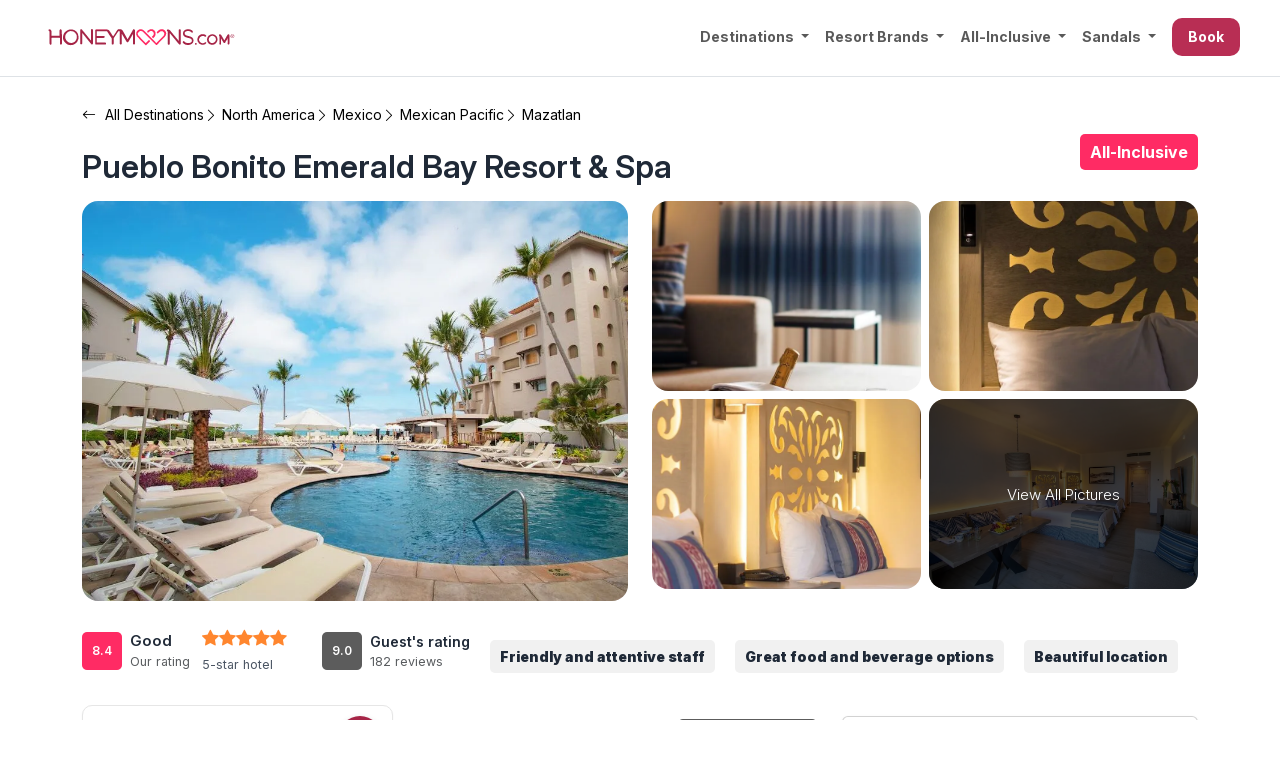

--- FILE ---
content_type: text/html; charset=UTF-8
request_url: https://honeymoons.com/hotel/pueblo-bonito-emerald-bay-resort-spa/
body_size: 54404
content:
<!doctype html> <html lang="en-US" prefix="og: https://ogp.me/ns#" class="no-js">  <head><script>if(navigator.userAgent.match(/MSIE|Internet Explorer/i)||navigator.userAgent.match(/Trident\/7\..*?rv:11/i)){let e=document.location.href;if(!e.match(/[?&]nonitro/)){if(e.indexOf("?")==-1){if(e.indexOf("#")==-1){document.location.href=e+"?nonitro=1"}else{document.location.href=e.replace("#","?nonitro=1#")}}else{if(e.indexOf("#")==-1){document.location.href=e+"&nonitro=1"}else{document.location.href=e.replace("#","&nonitro=1#")}}}}</script><link rel="preconnect" href="https://js.hs-scripts.com" /><link rel="preconnect" href="https://maps.googleapis.com" /><link rel="preconnect" href="https://cdn-jgkgd.nitrocdn.com" /><link rel="preconnect" href="https://www.googletagmanager.com" /><meta charset="UTF-8" /><title>Pueblo Bonito Emerald Bay Resort &amp; Spa - Resort Review January 2026 : honeymoons.com</title><meta http-equiv="X-UA-Compatible" content="IE=edge,chrome=1" /><meta name="viewport" content="width=device-width, initial-scale=1.0" /><meta name="description" content="Our team of travel advisors reviewed Pueblo Bonito Emerald Bay Resort &amp; Spa as a romantic getaway for 2025." /><meta name="robots" content="follow, index, max-snippet:-1, max-video-preview:-1, max-image-preview:large" /><meta property="og:locale" content="en_US" /><meta property="og:type" content="article" /><meta property="og:title" content="Pueblo Bonito Emerald Bay Resort &amp; Spa - Resort Review January 2026" /><meta property="og:description" content="Our team of travel advisors reviewed Pueblo Bonito Emerald Bay Resort &amp; Spa as a romantic getaway for 2025." /><meta property="og:url" content="https://honeymoons.com/hotel/pueblo-bonito-emerald-bay-resort-spa/" /><meta property="og:site_name" content="honeymoons.com" /><meta property="article:publisher" content="https://www.facebook.com/honeymoonsco/" /><meta property="og:updated_time" content="2025-11-12T11:25:23-04:00" /><meta property="og:image" content="https://honeymoons.com/wp-content/uploads/2023/11/pueblo-bonito-emerald-bay-resort-spa-honeymoon.jpg" /><meta property="og:image:secure_url" content="https://honeymoons.com/wp-content/uploads/2023/11/pueblo-bonito-emerald-bay-resort-spa-honeymoon.jpg" /><meta property="og:image:width" content="1000" /><meta property="og:image:height" content="666" /><meta property="og:image:alt" content="Pueblo Bonito Emerald Bay Resort &#038; Spa" /><meta property="og:image:type" content="image/jpeg" /><meta name="twitter:card" content="summary_large_image" /><meta name="twitter:title" content="Pueblo Bonito Emerald Bay Resort &amp; Spa - Resort Review January 2026" /><meta name="twitter:description" content="Our team of travel advisors reviewed Pueblo Bonito Emerald Bay Resort &amp; Spa as a romantic getaway for 2025." /><meta name="twitter:site" content="@honeymoonscom" /><meta name="twitter:creator" content="@honeymoonscom" /><meta name="twitter:image" content="https://honeymoons.com/wp-content/uploads/2023/11/pueblo-bonito-emerald-bay-resort-spa-honeymoon.jpg" /><meta name="apple-mobile-web-app-title" content="Honeymoons" /><meta name="application-name" content="Honeymoons" /><meta name="msapplication-TileColor" content="#ffffff" /><meta name="msapplication-config" content="/wp-content/uploads/fbrfg/browserconfig.xml?v=2023" /><meta name="theme-color" content="#ffffff" /><meta name="msapplication-TileImage" content="https://honeymoons.com/wp-content/uploads/2023/07/cropped-favicon.png" /><meta name="p:domain_verify" content="caf64acb8db25bef44ddf2eeec964ae3" /><meta name="generator" content="NitroPack" /><script>var NPSH,NitroScrollHelper;NPSH=NitroScrollHelper=function(){let e=null;const o=window.sessionStorage.getItem("nitroScrollPos");function t(){let e=JSON.parse(window.sessionStorage.getItem("nitroScrollPos"))||{};if(typeof e!=="object"){e={}}e[document.URL]=window.scrollY;window.sessionStorage.setItem("nitroScrollPos",JSON.stringify(e))}window.addEventListener("scroll",function(){if(e!==null){clearTimeout(e)}e=setTimeout(t,200)},{passive:true});let r={};r.getScrollPos=()=>{if(!o){return 0}const e=JSON.parse(o);return e[document.URL]||0};r.isScrolled=()=>{return r.getScrollPos()>document.documentElement.clientHeight*.5};return r}();</script><script>(function(){var a=false;var e=document.documentElement.classList;var i=navigator.userAgent.toLowerCase();var n=["android","iphone","ipad"];var r=n.length;var o;var d=null;for(var t=0;t<r;t++){o=n[t];if(i.indexOf(o)>-1)d=o;if(e.contains(o)){a=true;e.remove(o)}}if(a&&d){e.add(d);if(d=="iphone"||d=="ipad"){e.add("ios")}}})();</script><script type="text/worker" id="nitro-web-worker">var preloadRequests=0;var remainingCount={};var baseURI="";self.onmessage=function(e){switch(e.data.cmd){case"RESOURCE_PRELOAD":var o=e.data.requestId;remainingCount[o]=0;e.data.resources.forEach(function(e){preload(e,function(o){return function(){console.log(o+" DONE: "+e);if(--remainingCount[o]==0){self.postMessage({cmd:"RESOURCE_PRELOAD",requestId:o})}}}(o));remainingCount[o]++});break;case"SET_BASEURI":baseURI=e.data.uri;break}};async function preload(e,o){if(typeof URL!=="undefined"&&baseURI){try{var a=new URL(e,baseURI);e=a.href}catch(e){console.log("Worker error: "+e.message)}}console.log("Preloading "+e);try{var n=new Request(e,{mode:"no-cors",redirect:"follow"});await fetch(n);o()}catch(a){console.log(a);var r=new XMLHttpRequest;r.responseType="blob";r.onload=o;r.onerror=o;r.open("GET",e,true);r.send()}}</script><script id="nprl">(()=>{if(window.NPRL!=undefined)return;(function(e){var t=e.prototype;t.after||(t.after=function(){var e,t=arguments,n=t.length,r=0,i=this,o=i.parentNode,a=Node,c=String,u=document;if(o!==null){while(r<n){(e=t[r])instanceof a?(i=i.nextSibling)!==null?o.insertBefore(e,i):o.appendChild(e):o.appendChild(u.createTextNode(c(e)));++r}}})})(Element);var e,t;e=t=function(){var t=false;var r=window.URL||window.webkitURL;var i=true;var o=true;var a=2;var c=null;var u=null;var d=true;var s=window.nitroGtmExcludes!=undefined;var l=s?JSON.parse(atob(window.nitroGtmExcludes)).map(e=>new RegExp(e)):[];var f;var m;var v=null;var p=null;var g=null;var h={touch:["touchmove","touchend"],default:["mousemove","click","keydown","wheel"]};var E=true;var y=[];var w=false;var b=[];var S=0;var N=0;var L=false;var T=0;var R=null;var O=false;var A=false;var C=false;var P=[];var I=[];var M=[];var k=[];var x=false;var _={};var j=new Map;var B="noModule"in HTMLScriptElement.prototype;var q=requestAnimationFrame||mozRequestAnimationFrame||webkitRequestAnimationFrame||msRequestAnimationFrame;const D="gtm.js?id=";function H(e,t){if(!_[e]){_[e]=[]}_[e].push(t)}function U(e,t){if(_[e]){var n=0,r=_[e];for(var n=0;n<r.length;n++){r[n].call(this,t)}}}function Y(){(function(e,t){var r=null;var i=function(e){r(e)};var o=null;var a={};var c=null;var u=null;var d=0;e.addEventListener(t,function(r){if(["load","DOMContentLoaded"].indexOf(t)!=-1){if(u){Q(function(){e.triggerNitroEvent(t)})}c=true}else if(t=="readystatechange"){d++;n.ogReadyState=d==1?"interactive":"complete";if(u&&u>=d){n.documentReadyState=n.ogReadyState;Q(function(){e.triggerNitroEvent(t)})}}});e.addEventListener(t+"Nitro",function(e){if(["load","DOMContentLoaded"].indexOf(t)!=-1){if(!c){e.preventDefault();e.stopImmediatePropagation()}else{}u=true}else if(t=="readystatechange"){u=n.documentReadyState=="interactive"?1:2;if(d<u){e.preventDefault();e.stopImmediatePropagation()}}});switch(t){case"load":o="onload";break;case"readystatechange":o="onreadystatechange";break;case"pageshow":o="onpageshow";break;default:o=null;break}if(o){Object.defineProperty(e,o,{get:function(){return r},set:function(n){if(typeof n!=="function"){r=null;e.removeEventListener(t+"Nitro",i)}else{if(!r){e.addEventListener(t+"Nitro",i)}r=n}}})}Object.defineProperty(e,"addEventListener"+t,{value:function(r){if(r!=t||!n.startedScriptLoading||document.currentScript&&document.currentScript.hasAttribute("nitro-exclude")){}else{arguments[0]+="Nitro"}e.ogAddEventListener.apply(e,arguments);a[arguments[1]]=arguments[0]}});Object.defineProperty(e,"removeEventListener"+t,{value:function(t){var n=a[arguments[1]];arguments[0]=n;e.ogRemoveEventListener.apply(e,arguments)}});Object.defineProperty(e,"triggerNitroEvent"+t,{value:function(t,n){n=n||e;var r=new Event(t+"Nitro",{bubbles:true});r.isNitroPack=true;Object.defineProperty(r,"type",{get:function(){return t},set:function(){}});Object.defineProperty(r,"target",{get:function(){return n},set:function(){}});e.dispatchEvent(r)}});if(typeof e.triggerNitroEvent==="undefined"){(function(){var t=e.addEventListener;var n=e.removeEventListener;Object.defineProperty(e,"ogAddEventListener",{value:t});Object.defineProperty(e,"ogRemoveEventListener",{value:n});Object.defineProperty(e,"addEventListener",{value:function(n){var r="addEventListener"+n;if(typeof e[r]!=="undefined"){e[r].apply(e,arguments)}else{t.apply(e,arguments)}},writable:true});Object.defineProperty(e,"removeEventListener",{value:function(t){var r="removeEventListener"+t;if(typeof e[r]!=="undefined"){e[r].apply(e,arguments)}else{n.apply(e,arguments)}}});Object.defineProperty(e,"triggerNitroEvent",{value:function(t,n){var r="triggerNitroEvent"+t;if(typeof e[r]!=="undefined"){e[r].apply(e,arguments)}}})})()}}).apply(null,arguments)}Y(window,"load");Y(window,"pageshow");Y(window,"DOMContentLoaded");Y(document,"DOMContentLoaded");Y(document,"readystatechange");try{var F=new Worker(r.createObjectURL(new Blob([document.getElementById("nitro-web-worker").textContent],{type:"text/javascript"})))}catch(e){var F=new Worker("data:text/javascript;base64,"+btoa(document.getElementById("nitro-web-worker").textContent))}F.onmessage=function(e){if(e.data.cmd=="RESOURCE_PRELOAD"){U(e.data.requestId,e)}};if(typeof document.baseURI!=="undefined"){F.postMessage({cmd:"SET_BASEURI",uri:document.baseURI})}var G=function(e){if(--S==0){Q(K)}};var W=function(e){e.target.removeEventListener("load",W);e.target.removeEventListener("error",W);e.target.removeEventListener("nitroTimeout",W);if(e.type!="nitroTimeout"){clearTimeout(e.target.nitroTimeout)}if(--N==0&&S==0){Q(J)}};var X=function(e){var t=e.textContent;try{var n=r.createObjectURL(new Blob([t.replace(/^(?:<!--)?(.*?)(?:-->)?$/gm,"$1")],{type:"text/javascript"}))}catch(e){var n="data:text/javascript;base64,"+btoa(t.replace(/^(?:<!--)?(.*?)(?:-->)?$/gm,"$1"))}return n};var K=function(){n.documentReadyState="interactive";document.triggerNitroEvent("readystatechange");document.triggerNitroEvent("DOMContentLoaded");if(window.pageYOffset||window.pageXOffset){window.dispatchEvent(new Event("scroll"))}A=true;Q(function(){if(N==0){Q(J)}Q($)})};var J=function(){if(!A||O)return;O=true;R.disconnect();en();n.documentReadyState="complete";document.triggerNitroEvent("readystatechange");window.triggerNitroEvent("load",document);window.triggerNitroEvent("pageshow",document);if(window.pageYOffset||window.pageXOffset||location.hash){let e=typeof history.scrollRestoration!=="undefined"&&history.scrollRestoration=="auto";if(e&&typeof NPSH!=="undefined"&&NPSH.getScrollPos()>0&&window.pageYOffset>document.documentElement.clientHeight*.5){window.scrollTo(0,NPSH.getScrollPos())}else if(location.hash){try{let e=document.querySelector(location.hash);if(e){e.scrollIntoView()}}catch(e){}}}var e=null;if(a==1){e=eo}else{e=eu}Q(e)};var Q=function(e){setTimeout(e,0)};var V=function(e){if(e.type=="touchend"||e.type=="click"){g=e}};var $=function(){if(d&&g){setTimeout(function(e){return function(){var t=function(e,t,n){var r=new Event(e,{bubbles:true,cancelable:true});if(e=="click"){r.clientX=t;r.clientY=n}else{r.touches=[{clientX:t,clientY:n}]}return r};var n;if(e.type=="touchend"){var r=e.changedTouches[0];n=document.elementFromPoint(r.clientX,r.clientY);n.dispatchEvent(t("touchstart"),r.clientX,r.clientY);n.dispatchEvent(t("touchend"),r.clientX,r.clientY);n.dispatchEvent(t("click"),r.clientX,r.clientY)}else if(e.type=="click"){n=document.elementFromPoint(e.clientX,e.clientY);n.dispatchEvent(t("click"),e.clientX,e.clientY)}}}(g),150);g=null}};var z=function(e){if(e.tagName=="SCRIPT"&&!e.hasAttribute("data-nitro-for-id")&&!e.hasAttribute("nitro-document-write")||e.tagName=="IMG"&&(e.hasAttribute("src")||e.hasAttribute("srcset"))||e.tagName=="IFRAME"&&e.hasAttribute("src")||e.tagName=="LINK"&&e.hasAttribute("href")&&e.hasAttribute("rel")&&e.getAttribute("rel")=="stylesheet"){if(e.tagName==="IFRAME"&&e.src.indexOf("about:blank")>-1){return}var t="";switch(e.tagName){case"LINK":t=e.href;break;case"IMG":if(k.indexOf(e)>-1)return;t=e.srcset||e.src;break;default:t=e.src;break}var n=e.getAttribute("type");if(!t&&e.tagName!=="SCRIPT")return;if((e.tagName=="IMG"||e.tagName=="LINK")&&(t.indexOf("data:")===0||t.indexOf("blob:")===0))return;if(e.tagName=="SCRIPT"&&n&&n!=="text/javascript"&&n!=="application/javascript"){if(n!=="module"||!B)return}if(e.tagName==="SCRIPT"){if(k.indexOf(e)>-1)return;if(e.noModule&&B){return}let t=null;if(document.currentScript){if(document.currentScript.src&&document.currentScript.src.indexOf(D)>-1){t=document.currentScript}if(document.currentScript.hasAttribute("data-nitro-gtm-id")){e.setAttribute("data-nitro-gtm-id",document.currentScript.getAttribute("data-nitro-gtm-id"))}}else if(window.nitroCurrentScript){if(window.nitroCurrentScript.src&&window.nitroCurrentScript.src.indexOf(D)>-1){t=window.nitroCurrentScript}}if(t&&s){let n=false;for(const t of l){n=e.src?t.test(e.src):t.test(e.textContent);if(n){break}}if(!n){e.type="text/googletagmanagerscript";let n=t.hasAttribute("data-nitro-gtm-id")?t.getAttribute("data-nitro-gtm-id"):t.id;if(!j.has(n)){j.set(n,[])}let r=j.get(n);r.push(e);return}}if(!e.src){if(e.textContent.length>0){e.textContent+="\n;if(document.currentScript.nitroTimeout) {clearTimeout(document.currentScript.nitroTimeout);}; setTimeout(function() { this.dispatchEvent(new Event('load')); }.bind(document.currentScript), 0);"}else{return}}else{}k.push(e)}if(!e.hasOwnProperty("nitroTimeout")){N++;e.addEventListener("load",W,true);e.addEventListener("error",W,true);e.addEventListener("nitroTimeout",W,true);e.nitroTimeout=setTimeout(function(){console.log("Resource timed out",e);e.dispatchEvent(new Event("nitroTimeout"))},5e3)}}};var Z=function(e){if(e.hasOwnProperty("nitroTimeout")&&e.nitroTimeout){clearTimeout(e.nitroTimeout);e.nitroTimeout=null;e.dispatchEvent(new Event("nitroTimeout"))}};document.documentElement.addEventListener("load",function(e){if(e.target.tagName=="SCRIPT"||e.target.tagName=="IMG"){k.push(e.target)}},true);document.documentElement.addEventListener("error",function(e){if(e.target.tagName=="SCRIPT"||e.target.tagName=="IMG"){k.push(e.target)}},true);var ee=["appendChild","replaceChild","insertBefore","prepend","append","before","after","replaceWith","insertAdjacentElement"];var et=function(){if(s){window._nitro_setTimeout=window.setTimeout;window.setTimeout=function(e,t,...n){let r=document.currentScript||window.nitroCurrentScript;if(!r||r.src&&r.src.indexOf(D)==-1){return window._nitro_setTimeout.call(window,e,t,...n)}return window._nitro_setTimeout.call(window,function(e,t){return function(...n){window.nitroCurrentScript=e;t(...n)}}(r,e),t,...n)}}ee.forEach(function(e){HTMLElement.prototype["og"+e]=HTMLElement.prototype[e];HTMLElement.prototype[e]=function(...t){if(this.parentNode||this===document.documentElement){switch(e){case"replaceChild":case"insertBefore":t.pop();break;case"insertAdjacentElement":t.shift();break}t.forEach(function(e){if(!e)return;if(e.tagName=="SCRIPT"){z(e)}else{if(e.children&&e.children.length>0){e.querySelectorAll("script").forEach(z)}}})}return this["og"+e].apply(this,arguments)}})};var en=function(){if(s&&typeof window._nitro_setTimeout==="function"){window.setTimeout=window._nitro_setTimeout}ee.forEach(function(e){HTMLElement.prototype[e]=HTMLElement.prototype["og"+e]})};var er=async function(){if(o){ef(f);ef(V);if(v){clearTimeout(v);v=null}}if(T===1){L=true;return}else if(T===0){T=-1}n.startedScriptLoading=true;Object.defineProperty(document,"readyState",{get:function(){return n.documentReadyState},set:function(){}});var e=document.documentElement;var t={attributes:true,attributeFilter:["src"],childList:true,subtree:true};R=new MutationObserver(function(e,t){e.forEach(function(e){if(e.type=="childList"&&e.addedNodes.length>0){e.addedNodes.forEach(function(e){if(!document.documentElement.contains(e)){return}if(e.tagName=="IMG"||e.tagName=="IFRAME"||e.tagName=="LINK"){z(e)}})}if(e.type=="childList"&&e.removedNodes.length>0){e.removedNodes.forEach(function(e){if(e.tagName=="IFRAME"||e.tagName=="LINK"){Z(e)}})}if(e.type=="attributes"){var t=e.target;if(!document.documentElement.contains(t)){return}if(t.tagName=="IFRAME"||t.tagName=="LINK"||t.tagName=="IMG"||t.tagName=="SCRIPT"){z(t)}}})});R.observe(e,t);if(!s){et()}await Promise.all(P);var r=b.shift();var i=null;var a=false;while(r){var c;var u=JSON.parse(atob(r.meta));var d=u.delay;if(r.type=="inline"){var l=document.getElementById(r.id);if(l){l.remove()}else{r=b.shift();continue}c=X(l);if(c===false){r=b.shift();continue}}else{c=r.src}if(!a&&r.type!="inline"&&(typeof u.attributes.async!="undefined"||typeof u.attributes.defer!="undefined")){if(i===null){i=r}else if(i===r){a=true}if(!a){b.push(r);r=b.shift();continue}}var m=document.createElement("script");m.src=c;m.setAttribute("data-nitro-for-id",r.id);for(var p in u.attributes){try{if(u.attributes[p]===false){m.setAttribute(p,"")}else{m.setAttribute(p,u.attributes[p])}}catch(e){console.log("Error while setting script attribute",m,e)}}m.async=false;if(u.canonicalLink!=""&&Object.getOwnPropertyDescriptor(m,"src")?.configurable!==false){(e=>{Object.defineProperty(m,"src",{get:function(){return e.canonicalLink},set:function(){}})})(u)}if(d){setTimeout((function(e,t){var n=document.querySelector("[data-nitro-marker-id='"+t+"']");if(n){n.after(e)}else{document.head.appendChild(e)}}).bind(null,m,r.id),d)}else{m.addEventListener("load",G);m.addEventListener("error",G);if(!m.noModule||!B){S++}var g=document.querySelector("[data-nitro-marker-id='"+r.id+"']");if(g){Q(function(e,t){return function(){e.after(t)}}(g,m))}else{Q(function(e){return function(){document.head.appendChild(e)}}(m))}}r=b.shift()}};var ei=function(){var e=document.getElementById("nitro-deferred-styles");var t=document.createElement("div");t.innerHTML=e.textContent;return t};var eo=async function(e){isPreload=e&&e.type=="NitroPreload";if(!isPreload){T=-1;E=false;if(o){ef(f);ef(V);if(v){clearTimeout(v);v=null}}}if(w===false){var t=ei();let e=t.querySelectorAll('style,link[rel="stylesheet"]');w=e.length;if(w){let e=document.getElementById("nitro-deferred-styles-marker");e.replaceWith.apply(e,t.childNodes)}else if(isPreload){Q(ed)}else{es()}}else if(w===0&&!isPreload){es()}};var ea=function(){var e=ei();var t=e.childNodes;var n;var r=[];for(var i=0;i<t.length;i++){n=t[i];if(n.href){r.push(n.href)}}var o="css-preload";H(o,function(e){eo(new Event("NitroPreload"))});if(r.length){F.postMessage({cmd:"RESOURCE_PRELOAD",resources:r,requestId:o})}else{Q(function(){U(o)})}};var ec=function(){if(T===-1)return;T=1;var e=[];var t,n;for(var r=0;r<b.length;r++){t=b[r];if(t.type!="inline"){if(t.src){n=JSON.parse(atob(t.meta));if(n.delay)continue;if(n.attributes.type&&n.attributes.type=="module"&&!B)continue;e.push(t.src)}}}if(e.length){var i="js-preload";H(i,function(e){T=2;if(L){Q(er)}});F.postMessage({cmd:"RESOURCE_PRELOAD",resources:e,requestId:i})}};var eu=function(){while(I.length){style=I.shift();if(style.hasAttribute("nitropack-onload")){style.setAttribute("onload",style.getAttribute("nitropack-onload"));Q(function(e){return function(){e.dispatchEvent(new Event("load"))}}(style))}}while(M.length){style=M.shift();if(style.hasAttribute("nitropack-onerror")){style.setAttribute("onerror",style.getAttribute("nitropack-onerror"));Q(function(e){return function(){e.dispatchEvent(new Event("error"))}}(style))}}};var ed=function(){if(!x){if(i){Q(function(){var e=document.getElementById("nitro-critical-css");if(e){e.remove()}})}x=true;onStylesLoadEvent=new Event("NitroStylesLoaded");onStylesLoadEvent.isNitroPack=true;window.dispatchEvent(onStylesLoadEvent)}};var es=function(){if(a==2){Q(er)}else{eu()}};var el=function(e){m.forEach(function(t){document.addEventListener(t,e,true)})};var ef=function(e){m.forEach(function(t){document.removeEventListener(t,e,true)})};if(s){et()}return{setAutoRemoveCriticalCss:function(e){i=e},registerScript:function(e,t,n){b.push({type:"remote",src:e,id:t,meta:n})},registerInlineScript:function(e,t){b.push({type:"inline",id:e,meta:t})},registerStyle:function(e,t,n){y.push({href:e,rel:t,media:n})},onLoadStyle:function(e){I.push(e);if(w!==false&&--w==0){Q(ed);if(E){E=false}else{es()}}},onErrorStyle:function(e){M.push(e);if(w!==false&&--w==0){Q(ed);if(E){E=false}else{es()}}},loadJs:function(e,t){if(!e.src){var n=X(e);if(n!==false){e.src=n;e.textContent=""}}if(t){Q(function(e,t){return function(){e.after(t)}}(t,e))}else{Q(function(e){return function(){document.head.appendChild(e)}}(e))}},loadQueuedResources:async function(){window.dispatchEvent(new Event("NitroBootStart"));if(p){clearTimeout(p);p=null}window.removeEventListener("load",e.loadQueuedResources);f=a==1?er:eo;if(!o||g){Q(f)}else{if(navigator.userAgent.indexOf(" Edge/")==-1){ea();H("css-preload",ec)}el(f);if(u){if(c){v=setTimeout(f,c)}}else{}}},fontPreload:function(e){var t="critical-fonts";H(t,function(e){document.getElementById("nitro-critical-fonts").type="text/css"});F.postMessage({cmd:"RESOURCE_PRELOAD",resources:e,requestId:t})},boot:function(){if(t)return;t=true;C=typeof NPSH!=="undefined"&&NPSH.isScrolled();let n=document.prerendering;if(location.hash||C||n){o=false}m=h.default.concat(h.touch);p=setTimeout(e.loadQueuedResources,1500);el(V);if(C){e.loadQueuedResources()}else{window.addEventListener("load",e.loadQueuedResources)}},addPrerequisite:function(e){P.push(e)},getTagManagerNodes:function(e){if(!e)return j;return j.get(e)??[]}}}();var n,r;n=r=function(){var t=document.write;return{documentWrite:function(n,r){if(n&&n.hasAttribute("nitro-exclude")){return t.call(document,r)}var i=null;if(n.documentWriteContainer){i=n.documentWriteContainer}else{i=document.createElement("span");n.documentWriteContainer=i}var o=null;if(n){if(n.hasAttribute("data-nitro-for-id")){o=document.querySelector('template[data-nitro-marker-id="'+n.getAttribute("data-nitro-for-id")+'"]')}else{o=n}}i.innerHTML+=r;i.querySelectorAll("script").forEach(function(e){e.setAttribute("nitro-document-write","")});if(!i.parentNode){if(o){o.parentNode.insertBefore(i,o)}else{document.body.appendChild(i)}}var a=document.createElement("span");a.innerHTML=r;var c=a.querySelectorAll("script");if(c.length){c.forEach(function(t){var n=t.getAttributeNames();var r=document.createElement("script");n.forEach(function(e){r.setAttribute(e,t.getAttribute(e))});r.async=false;if(!t.src&&t.textContent){r.textContent=t.textContent}e.loadJs(r,o)})}},TrustLogo:function(e,t){var n=document.getElementById(e);var r=document.createElement("img");r.src=t;n.parentNode.insertBefore(r,n)},documentReadyState:"loading",ogReadyState:document.readyState,startedScriptLoading:false,loadScriptDelayed:function(e,t){setTimeout(function(){var t=document.createElement("script");t.src=e;document.head.appendChild(t)},t)}}}();document.write=function(e){n.documentWrite(document.currentScript,e)};document.writeln=function(e){n.documentWrite(document.currentScript,e+"\n")};window.NPRL=e;window.NitroResourceLoader=t;window.NPh=n;window.NitroPackHelper=r})();</script><template id="nitro-deferred-styles-marker"></template><style id="nitro-fonts">@font-face{font-display:swap;font-family:bootstrap-icons;src:url("https://cdn-jgkgd.nitrocdn.com/FkCBcvOtYAksFDuGfettYyANMlqvXhPX/assets/static/source/rev-4c30d32/cdn.jsdelivr.net/npm/bootstrap-icons@1.11.3/font/fonts/1370199d5d3489c1e45a78ae669445d7.bootstrap-icons.woff2") format("woff2")}</style><style type="text/css" id="nitro-critical-css">@charset "UTF-8";:root{--bs-blue:#0d6efd;--bs-indigo:#6610f2;--bs-purple:#6f42c1;--bs-pink:#d63384;--bs-red:#dc3545;--bs-orange:#fd7e14;--bs-yellow:#ffc107;--bs-green:#198754;--bs-teal:#20c997;--bs-cyan:#0dcaf0;--bs-black:#000;--bs-white:#fff;--bs-gray:#6c757d;--bs-gray-dark:#343a40;--bs-gray-100:#f8f9fa;--bs-gray-200:#e9ecef;--bs-gray-300:#dee2e6;--bs-gray-400:#ced4da;--bs-gray-500:#adb5bd;--bs-gray-600:#6c757d;--bs-gray-700:#495057;--bs-gray-800:#343a40;--bs-gray-900:#212529;--bs-primary:#0d6efd;--bs-secondary:#6c757d;--bs-success:#198754;--bs-info:#0dcaf0;--bs-warning:#ffc107;--bs-danger:#dc3545;--bs-light:#f8f9fa;--bs-dark:#212529;--bs-primary-rgb:13,110,253;--bs-secondary-rgb:108,117,125;--bs-success-rgb:25,135,84;--bs-info-rgb:13,202,240;--bs-warning-rgb:255,193,7;--bs-danger-rgb:220,53,69;--bs-light-rgb:248,249,250;--bs-dark-rgb:33,37,41;--bs-primary-text-emphasis:#052c65;--bs-secondary-text-emphasis:#2b2f32;--bs-success-text-emphasis:#0a3622;--bs-info-text-emphasis:#055160;--bs-warning-text-emphasis:#664d03;--bs-danger-text-emphasis:#58151c;--bs-light-text-emphasis:#495057;--bs-dark-text-emphasis:#495057;--bs-primary-bg-subtle:#cfe2ff;--bs-secondary-bg-subtle:#e2e3e5;--bs-success-bg-subtle:#d1e7dd;--bs-info-bg-subtle:#cff4fc;--bs-warning-bg-subtle:#fff3cd;--bs-danger-bg-subtle:#f8d7da;--bs-light-bg-subtle:#fcfcfd;--bs-dark-bg-subtle:#ced4da;--bs-primary-border-subtle:#9ec5fe;--bs-secondary-border-subtle:#c4c8cb;--bs-success-border-subtle:#a3cfbb;--bs-info-border-subtle:#9eeaf9;--bs-warning-border-subtle:#ffe69c;--bs-danger-border-subtle:#f1aeb5;--bs-light-border-subtle:#e9ecef;--bs-dark-border-subtle:#adb5bd;--bs-white-rgb:255,255,255;--bs-black-rgb:0,0,0;--bs-font-sans-serif:system-ui,-apple-system,"Segoe UI",Roboto,"Helvetica Neue","Noto Sans","Liberation Sans",Arial,sans-serif,"Apple Color Emoji","Segoe UI Emoji","Segoe UI Symbol","Noto Color Emoji";--bs-font-monospace:SFMono-Regular,Menlo,Monaco,Consolas,"Liberation Mono","Courier New",monospace;--bs-gradient:linear-gradient(180deg,rgba(255,255,255,.15),rgba(255,255,255,0));--bs-body-font-family:var(--bs-font-sans-serif);--bs-body-font-size:1rem;--bs-body-font-weight:400;--bs-body-line-height:1.5;--bs-body-color:#212529;--bs-body-color-rgb:33,37,41;--bs-body-bg:#fff;--bs-body-bg-rgb:255,255,255;--bs-emphasis-color:#000;--bs-emphasis-color-rgb:0,0,0;--bs-secondary-color:rgba(33,37,41,.75);--bs-secondary-color-rgb:33,37,41;--bs-secondary-bg:#e9ecef;--bs-secondary-bg-rgb:233,236,239;--bs-tertiary-color:rgba(33,37,41,.5);--bs-tertiary-color-rgb:33,37,41;--bs-tertiary-bg:#f8f9fa;--bs-tertiary-bg-rgb:248,249,250;--bs-heading-color:inherit;--bs-link-color:#0d6efd;--bs-link-color-rgb:13,110,253;--bs-link-decoration:underline;--bs-link-hover-color:#0a58ca;--bs-link-hover-color-rgb:10,88,202;--bs-code-color:#d63384;--bs-highlight-color:#212529;--bs-highlight-bg:#fff3cd;--bs-border-width:1px;--bs-border-style:solid;--bs-border-color:#dee2e6;--bs-border-color-translucent:rgba(0,0,0,.175);--bs-border-radius:.375rem;--bs-border-radius-sm:.25rem;--bs-border-radius-lg:.5rem;--bs-border-radius-xl:1rem;--bs-border-radius-xxl:2rem;--bs-border-radius-2xl:var(--bs-border-radius-xxl);--bs-border-radius-pill:50rem;--bs-box-shadow:0 .5rem 1rem rgba(0,0,0,.15);--bs-box-shadow-sm:0 .125rem .25rem rgba(0,0,0,.075);--bs-box-shadow-lg:0 1rem 3rem rgba(0,0,0,.175);--bs-box-shadow-inset:inset 0 1px 2px rgba(0,0,0,.075);--bs-focus-ring-width:.25rem;--bs-focus-ring-opacity:.25;--bs-focus-ring-color:rgba(13,110,253,.25);--bs-form-valid-color:#198754;--bs-form-valid-border-color:#198754;--bs-form-invalid-color:#dc3545;--bs-form-invalid-border-color:#dc3545}*,::after,::before{box-sizing:border-box}@media (prefers-reduced-motion:no-preference){:root{scroll-behavior:smooth}}body{margin:0;font-family:var(--bs-body-font-family);font-size:var(--bs-body-font-size);font-weight:var(--bs-body-font-weight);line-height:var(--bs-body-line-height);color:var(--bs-body-color);text-align:var(--bs-body-text-align);background-color:var(--bs-body-bg);-webkit-text-size-adjust:100%}.h5,h1,h2,h4,h6{margin-top:0;margin-bottom:.5rem;font-weight:500;line-height:1.2;color:var(--bs-heading-color)}h1{font-size:calc(1.375rem + 1.5vw)}@media (min-width:1200px){h1{font-size:2.5rem}}h2{font-size:calc(1.325rem + .9vw)}@media (min-width:1200px){h2{font-size:2rem}}h4{font-size:calc(1.275rem + .3vw)}@media (min-width:1200px){h4{font-size:1.5rem}}.h5{font-size:1.25rem}h6{font-size:1rem}p{margin-top:0;margin-bottom:1rem}ul{padding-left:2rem}ul{margin-top:0;margin-bottom:1rem}ul ul{margin-bottom:0}strong{font-weight:bolder}.small,small{font-size:.875em}a{color:rgba(var(--bs-link-color-rgb),var(--bs-link-opacity,1));text-decoration:underline}svg{vertical-align:middle}label{display:inline-block}button{border-radius:0}button,input,textarea{margin:0;font-family:inherit;font-size:inherit;line-height:inherit}button{text-transform:none}[type=button],button{-webkit-appearance:button}::-moz-focus-inner{padding:0;border-style:none}textarea{resize:vertical}::-webkit-datetime-edit-day-field,::-webkit-datetime-edit-fields-wrapper,::-webkit-datetime-edit-hour-field,::-webkit-datetime-edit-minute,::-webkit-datetime-edit-month-field,::-webkit-datetime-edit-text,::-webkit-datetime-edit-year-field{padding:0}::-webkit-inner-spin-button{height:auto}::-webkit-search-decoration{-webkit-appearance:none}::-webkit-color-swatch-wrapper{padding:0}::-webkit-file-upload-button{font:inherit;-webkit-appearance:button}::file-selector-button{font:inherit;-webkit-appearance:button}[hidden]{display:none !important}.list-unstyled{padding-left:0;list-style:none}.container,.container-fluid{--bs-gutter-x:1.5rem;--bs-gutter-y:0;width:100%;padding-right:calc(var(--bs-gutter-x) * .5);padding-left:calc(var(--bs-gutter-x) * .5);margin-right:auto;margin-left:auto}@media (min-width:576px){.container{max-width:540px}}@media (min-width:768px){.container{max-width:720px}}@media (min-width:992px){.container{max-width:960px}}@media (min-width:1200px){.container{max-width:1140px}}@media (min-width:1400px){.container{max-width:1320px}}:root{--bs-breakpoint-xs:0;--bs-breakpoint-sm:576px;--bs-breakpoint-md:768px;--bs-breakpoint-lg:992px;--bs-breakpoint-xl:1200px;--bs-breakpoint-xxl:1400px}.row{--bs-gutter-x:1.5rem;--bs-gutter-y:0;display:flex;flex-wrap:wrap;margin-top:calc(-1 * var(--bs-gutter-y));margin-right:calc(-.5 * var(--bs-gutter-x));margin-left:calc(-.5 * var(--bs-gutter-x))}.row>*{flex-shrink:0;width:100%;max-width:100%;padding-right:calc(var(--bs-gutter-x) * .5);padding-left:calc(var(--bs-gutter-x) * .5);margin-top:var(--bs-gutter-y)}.col-12{flex:0 0 auto;width:100%}.g-2{--bs-gutter-x:.5rem}.g-2{--bs-gutter-y:.5rem}.g-3{--bs-gutter-x:1rem}.g-3{--bs-gutter-y:1rem}.g-4{--bs-gutter-x:1.5rem}.g-4,.gy-4{--bs-gutter-y:1.5rem}@media (min-width:768px){.col-md-4{flex:0 0 auto;width:33.33333333%}.col-md-6{flex:0 0 auto;width:50%}.col-md-8{flex:0 0 auto;width:66.66666667%}}@media (min-width:992px){.col-lg-6{flex:0 0 auto;width:50%}}.form-control{display:block;width:100%;padding:.375rem .75rem;font-size:1rem;font-weight:400;line-height:1.5;color:var(--bs-body-color);-webkit-appearance:none;-moz-appearance:none;appearance:none;background-color:var(--bs-body-bg);background-clip:padding-box;border:var(--bs-border-width) solid var(--bs-border-color);border-radius:var(--bs-border-radius)}.form-control::-webkit-date-and-time-value{min-width:85px;height:1.5em;margin:0}.form-control::-webkit-datetime-edit{display:block;padding:0}.form-control::-moz-placeholder{color:var(--bs-secondary-color);opacity:1}.form-control::-webkit-file-upload-button{padding:.375rem .75rem;margin:-.375rem -.75rem;-webkit-margin-end:.75rem;margin-inline-end:.75rem;color:var(--bs-body-color);background-color:var(--bs-tertiary-bg);border-color:inherit;border-style:solid;border-width:0;border-inline-end-width:var(--bs-border-width);border-radius:0}.btn{--bs-btn-padding-x:.75rem;--bs-btn-padding-y:.375rem;--bs-btn-font-size:1rem;--bs-btn-font-weight:400;--bs-btn-line-height:1.5;--bs-btn-color:var(--bs-body-color);--bs-btn-bg:transparent;--bs-btn-border-width:var(--bs-border-width);--bs-btn-border-color:transparent;--bs-btn-border-radius:var(--bs-border-radius);--bs-btn-hover-border-color:transparent;--bs-btn-box-shadow:inset 0 1px 0 rgba(255,255,255,.15),0 1px 1px rgba(0,0,0,.075);--bs-btn-disabled-opacity:.65;--bs-btn-focus-box-shadow:0 0 0 .25rem rgba(var(--bs-btn-focus-shadow-rgb),.5);display:inline-block;padding:var(--bs-btn-padding-y) var(--bs-btn-padding-x);font-family:var(--bs-btn-font-family);font-size:var(--bs-btn-font-size);font-weight:var(--bs-btn-font-weight);line-height:var(--bs-btn-line-height);color:var(--bs-btn-color);text-align:center;text-decoration:none;vertical-align:middle;border:var(--bs-btn-border-width) solid var(--bs-btn-border-color);border-radius:var(--bs-btn-border-radius);background-color:var(--bs-btn-bg)}.btn-dark{--bs-btn-color:#fff;--bs-btn-bg:#212529;--bs-btn-border-color:#212529;--bs-btn-hover-color:#fff;--bs-btn-hover-bg:#424649;--bs-btn-hover-border-color:#373b3e;--bs-btn-focus-shadow-rgb:66,70,73;--bs-btn-active-color:#fff;--bs-btn-active-bg:#4d5154;--bs-btn-active-border-color:#373b3e;--bs-btn-active-shadow:inset 0 3px 5px rgba(0,0,0,.125);--bs-btn-disabled-color:#fff;--bs-btn-disabled-bg:#212529;--bs-btn-disabled-border-color:#212529}.fade:not(.show){opacity:0}.collapse:not(.show){display:none}.dropdown{position:relative}.dropdown-toggle{white-space:nowrap}.dropdown-toggle::after{display:inline-block;margin-left:.255em;vertical-align:.255em;content:"";border-top:.3em solid;border-right:.3em solid transparent;border-bottom:0;border-left:.3em solid transparent}.dropdown-menu{--bs-dropdown-zindex:1000;--bs-dropdown-min-width:10rem;--bs-dropdown-padding-x:0;--bs-dropdown-padding-y:.5rem;--bs-dropdown-spacer:.125rem;--bs-dropdown-font-size:1rem;--bs-dropdown-color:var(--bs-body-color);--bs-dropdown-bg:var(--bs-body-bg);--bs-dropdown-border-color:var(--bs-border-color-translucent);--bs-dropdown-border-radius:var(--bs-border-radius);--bs-dropdown-border-width:var(--bs-border-width);--bs-dropdown-inner-border-radius:calc(var(--bs-border-radius) - var(--bs-border-width));--bs-dropdown-divider-bg:var(--bs-border-color-translucent);--bs-dropdown-divider-margin-y:.5rem;--bs-dropdown-box-shadow:var(--bs-box-shadow);--bs-dropdown-link-color:var(--bs-body-color);--bs-dropdown-link-hover-color:var(--bs-body-color);--bs-dropdown-link-hover-bg:var(--bs-tertiary-bg);--bs-dropdown-link-active-color:#fff;--bs-dropdown-link-active-bg:#0d6efd;--bs-dropdown-link-disabled-color:var(--bs-tertiary-color);--bs-dropdown-item-padding-x:1rem;--bs-dropdown-item-padding-y:.25rem;--bs-dropdown-header-color:#6c757d;--bs-dropdown-header-padding-x:1rem;--bs-dropdown-header-padding-y:.5rem;position:absolute;z-index:var(--bs-dropdown-zindex);display:none;min-width:var(--bs-dropdown-min-width);padding:var(--bs-dropdown-padding-y) var(--bs-dropdown-padding-x);margin:0;font-size:var(--bs-dropdown-font-size);color:var(--bs-dropdown-color);text-align:left;list-style:none;background-color:var(--bs-dropdown-bg);background-clip:padding-box;border:var(--bs-dropdown-border-width) solid var(--bs-dropdown-border-color);border-radius:var(--bs-dropdown-border-radius)}.dropdown-menu-end{--bs-position:end}.nav-link{display:block;padding:var(--bs-nav-link-padding-y) var(--bs-nav-link-padding-x);font-size:var(--bs-nav-link-font-size);font-weight:var(--bs-nav-link-font-weight);color:var(--bs-nav-link-color);text-decoration:none;background:0 0;border:0}.navbar{--bs-navbar-padding-x:0;--bs-navbar-padding-y:.5rem;--bs-navbar-color:rgba(var(--bs-emphasis-color-rgb),.65);--bs-navbar-hover-color:rgba(var(--bs-emphasis-color-rgb),.8);--bs-navbar-disabled-color:rgba(var(--bs-emphasis-color-rgb),.3);--bs-navbar-active-color:rgba(var(--bs-emphasis-color-rgb),1);--bs-navbar-brand-padding-y:.3125rem;--bs-navbar-brand-margin-end:1rem;--bs-navbar-brand-font-size:1.25rem;--bs-navbar-brand-color:rgba(var(--bs-emphasis-color-rgb),1);--bs-navbar-brand-hover-color:rgba(var(--bs-emphasis-color-rgb),1);--bs-navbar-nav-link-padding-x:.5rem;--bs-navbar-toggler-padding-y:.25rem;--bs-navbar-toggler-padding-x:.75rem;--bs-navbar-toggler-font-size:1.25rem;--bs-navbar-toggler-icon-bg:url("data:image/svg+xml,%3csvg xmlns=\'http://www.w3.org/2000/svg\' viewBox=\'0 0 30 30\'%3e%3cpath stroke=\'rgba%2833, 37, 41, 0.75%29\' stroke-linecap=\'round\' stroke-miterlimit=\'10\' stroke-width=\'2\' d=\'M4 7h22M4 15h22M4 23h22\'/%3e%3c/svg%3e");--bs-navbar-toggler-border-color:rgba(var(--bs-emphasis-color-rgb),.15);--bs-navbar-toggler-border-radius:var(--bs-border-radius);--bs-navbar-toggler-focus-width:.25rem;position:relative;display:flex;flex-wrap:wrap;align-items:center;justify-content:space-between;padding:var(--bs-navbar-padding-y) var(--bs-navbar-padding-x)}.navbar>.container-fluid{display:flex;flex-wrap:inherit;align-items:center;justify-content:space-between}.navbar-brand{padding-top:var(--bs-navbar-brand-padding-y);padding-bottom:var(--bs-navbar-brand-padding-y);margin-right:var(--bs-navbar-brand-margin-end);font-size:var(--bs-navbar-brand-font-size);color:var(--bs-navbar-brand-color);text-decoration:none;white-space:nowrap}.navbar-nav{--bs-nav-link-padding-x:0;--bs-nav-link-padding-y:.5rem;--bs-nav-link-color:var(--bs-navbar-color);--bs-nav-link-hover-color:var(--bs-navbar-hover-color);--bs-nav-link-disabled-color:var(--bs-navbar-disabled-color);display:flex;flex-direction:column;padding-left:0;margin-bottom:0;list-style:none}.navbar-nav .dropdown-menu{position:static}.navbar-collapse{flex-basis:100%;flex-grow:1;align-items:center}.navbar-toggler{padding:var(--bs-navbar-toggler-padding-y) var(--bs-navbar-toggler-padding-x);font-size:var(--bs-navbar-toggler-font-size);line-height:1;color:var(--bs-navbar-color);background-color:transparent;border:var(--bs-border-width) solid var(--bs-navbar-toggler-border-color);border-radius:var(--bs-navbar-toggler-border-radius)}.navbar-toggler-icon{display:inline-block;width:1.5em;height:1.5em;vertical-align:middle;background-image:var(--bs-navbar-toggler-icon-bg);background-repeat:no-repeat;background-position:center;background-size:100%}@media (min-width:992px){.navbar-expand-lg{flex-wrap:nowrap;justify-content:flex-start}.navbar-expand-lg .navbar-nav{flex-direction:row}.navbar-expand-lg .navbar-nav .dropdown-menu{position:absolute}.navbar-expand-lg .navbar-nav .nav-link{padding-right:var(--bs-navbar-nav-link-padding-x);padding-left:var(--bs-navbar-nav-link-padding-x)}.navbar-expand-lg .navbar-collapse{display:flex !important;flex-basis:auto}.navbar-expand-lg .navbar-toggler{display:none}}.card{--bs-card-spacer-y:1rem;--bs-card-spacer-x:1rem;--bs-card-title-spacer-y:.5rem;--bs-card-border-width:var(--bs-border-width);--bs-card-border-color:var(--bs-border-color-translucent);--bs-card-border-radius:var(--bs-border-radius);--bs-card-inner-border-radius:calc(var(--bs-border-radius) - ( var(--bs-border-width) ));--bs-card-cap-padding-y:.5rem;--bs-card-cap-padding-x:1rem;--bs-card-cap-bg:rgba(var(--bs-body-color-rgb),.03);--bs-card-bg:var(--bs-body-bg);--bs-card-img-overlay-padding:1rem;--bs-card-group-margin:.75rem;position:relative;display:flex;flex-direction:column;min-width:0;height:var(--bs-card-height);color:var(--bs-body-color);word-wrap:break-word;background-color:var(--bs-card-bg);background-clip:border-box;border:var(--bs-card-border-width) solid var(--bs-card-border-color);border-radius:var(--bs-card-border-radius)}.card-title{margin-bottom:var(--bs-card-title-spacer-y);color:var(--bs-card-title-color)}.card-img-overlay{position:absolute;top:0;right:0;bottom:0;left:0;padding:var(--bs-card-img-overlay-padding);border-radius:var(--bs-card-inner-border-radius)}.accordion-item:last-of-type>.accordion-collapse{border-bottom-right-radius:var(--bs-accordion-border-radius);border-bottom-left-radius:var(--bs-accordion-border-radius)}.accordion-body{padding:var(--bs-accordion-body-padding-y) var(--bs-accordion-body-padding-x)}.btn-close{--bs-btn-close-color:#000;--bs-btn-close-bg:url("data:image/svg+xml,%3csvg xmlns=\'http://www.w3.org/2000/svg\' viewBox=\'0 0 16 16\' fill=\'%23000\'%3e%3cpath d=\'M.293.293a1 1 0 0 1 1.414 0L8 6.586 14.293.293a1 1 0 1 1 1.414 1.414L9.414 8l6.293 6.293a1 1 0 0 1-1.414 1.414L8 9.414l-6.293 6.293a1 1 0 0 1-1.414-1.414L6.586 8 .293 1.707a1 1 0 0 1 0-1.414z\'/%3e%3c/svg%3e");--bs-btn-close-opacity:.5;--bs-btn-close-hover-opacity:.75;--bs-btn-close-focus-shadow:0 0 0 .25rem rgba(13,110,253,.25);--bs-btn-close-focus-opacity:1;--bs-btn-close-disabled-opacity:.25;--bs-btn-close-white-filter:invert(1) grayscale(100%) brightness(200%);box-sizing:content-box;width:1em;height:1em;padding:.25em .25em;color:var(--bs-btn-close-color);background:transparent var(--bs-btn-close-bg) center/1em auto no-repeat;border:0;border-radius:.375rem;opacity:var(--bs-btn-close-opacity)}.modal{--bs-modal-zindex:1055;--bs-modal-width:500px;--bs-modal-padding:1rem;--bs-modal-margin:.5rem;--bs-modal-bg:var(--bs-body-bg);--bs-modal-border-color:var(--bs-border-color-translucent);--bs-modal-border-width:var(--bs-border-width);--bs-modal-border-radius:var(--bs-border-radius-lg);--bs-modal-box-shadow:var(--bs-box-shadow-sm);--bs-modal-inner-border-radius:calc(var(--bs-border-radius-lg) - ( var(--bs-border-width) ));--bs-modal-header-padding-x:1rem;--bs-modal-header-padding-y:1rem;--bs-modal-header-padding:1rem 1rem;--bs-modal-header-border-color:var(--bs-border-color);--bs-modal-header-border-width:var(--bs-border-width);--bs-modal-title-line-height:1.5;--bs-modal-footer-gap:.5rem;--bs-modal-footer-border-color:var(--bs-border-color);--bs-modal-footer-border-width:var(--bs-border-width);position:fixed;top:0;left:0;z-index:var(--bs-modal-zindex);display:none;width:100%;height:100%;overflow-x:hidden;overflow-y:auto;outline:0}.modal-dialog{position:relative;width:auto;margin:var(--bs-modal-margin)}.modal.fade .modal-dialog{transform:translate(0,-50px)}.modal-dialog-centered{display:flex;align-items:center;min-height:calc(100% - var(--bs-modal-margin) * 2)}.modal-content{position:relative;display:flex;flex-direction:column;width:100%;color:var(--bs-modal-color);background-color:var(--bs-modal-bg);background-clip:padding-box;border:var(--bs-modal-border-width) solid var(--bs-modal-border-color);border-radius:var(--bs-modal-border-radius);outline:0}.modal-header{display:flex;flex-shrink:0;align-items:center;padding:var(--bs-modal-header-padding);border-bottom:var(--bs-modal-header-border-width) solid var(--bs-modal-header-border-color);border-top-left-radius:var(--bs-modal-inner-border-radius);border-top-right-radius:var(--bs-modal-inner-border-radius)}.modal-header .btn-close{padding:calc(var(--bs-modal-header-padding-y) * .5) calc(var(--bs-modal-header-padding-x) * .5);margin:calc(-.5 * var(--bs-modal-header-padding-y)) calc(-.5 * var(--bs-modal-header-padding-x)) calc(-.5 * var(--bs-modal-header-padding-y)) auto}.modal-title{margin-bottom:0;line-height:var(--bs-modal-title-line-height)}.modal-body{position:relative;flex:1 1 auto;padding:var(--bs-modal-padding)}@media (min-width:576px){.modal{--bs-modal-margin:1.75rem;--bs-modal-box-shadow:var(--bs-box-shadow)}.modal-dialog{max-width:var(--bs-modal-width);margin-right:auto;margin-left:auto}}@media (min-width:992px){.modal-lg{--bs-modal-width:800px}}@media (max-width:575.98px){.modal-fullscreen-sm-down{width:100vw;max-width:none;height:100%;margin:0}.modal-fullscreen-sm-down .modal-content{height:100%;border:0;border-radius:0}.modal-fullscreen-sm-down .modal-header{border-radius:0}.modal-fullscreen-sm-down .modal-body{overflow-y:auto}}.spinner-border{display:inline-block;width:var(--bs-spinner-width);height:var(--bs-spinner-height);vertical-align:var(--bs-spinner-vertical-align);border-radius:50%;animation:var(--bs-spinner-animation-speed) linear infinite var(--bs-spinner-animation-name)}.spinner-border{--bs-spinner-width:2rem;--bs-spinner-height:2rem;--bs-spinner-vertical-align:-.125em;--bs-spinner-border-width:.25em;--bs-spinner-animation-speed:.75s;--bs-spinner-animation-name:spinner-border;border:var(--bs-spinner-border-width) solid currentcolor;border-right-color:transparent}.spinner-border-sm{--bs-spinner-width:1rem;--bs-spinner-height:1rem;--bs-spinner-border-width:.2em}@media (prefers-reduced-motion:reduce){.spinner-border{--bs-spinner-animation-speed:1.5s}}.visually-hidden{width:1px !important;height:1px !important;padding:0 !important;margin:-1px !important;overflow:hidden !important;clip:rect(0,0,0,0) !important;white-space:nowrap !important;border:0 !important}.visually-hidden:not(caption){position:absolute !important}.text-truncate{overflow:hidden;text-overflow:ellipsis;white-space:nowrap}.overflow-hidden{overflow:hidden !important}.d-block{display:block !important}.d-flex{display:flex !important}.d-inline-flex{display:inline-flex !important}.shadow-sm{box-shadow:var(--bs-box-shadow-sm) !important}.position-absolute{position:absolute !important}.top-50{top:50% !important}.start-50{left:50% !important}.translate-middle{transform:translate(-50%,-50%) !important}.border-bottom{border-bottom:var(--bs-border-width) var(--bs-border-style) var(--bs-border-color) !important}.w-100{width:100% !important}.h-100{height:100% !important}.flex-column{flex-direction:column !important}.flex-grow-1{flex-grow:1 !important}.flex-wrap{flex-wrap:wrap !important}.justify-content-start{justify-content:flex-start !important}.justify-content-between{justify-content:space-between !important}.align-items-start{align-items:flex-start !important}.align-items-center{align-items:center !important}.m-0{margin:0 !important}.m-auto{margin:auto !important}.mt-2{margin-top:.5rem !important}.mt-3{margin-top:1rem !important}.me-2{margin-right:.5rem !important}.mb-0{margin-bottom:0 !important}.mb-1{margin-bottom:.25rem !important}.mb-2{margin-bottom:.5rem !important}.mb-3{margin-bottom:1rem !important}.mb-4{margin-bottom:1.5rem !important}.ms-auto{margin-left:auto !important}.p-2{padding:.5rem !important}.p-3{padding:1rem !important}.px-0{padding-right:0 !important;padding-left:0 !important}.px-3{padding-right:1rem !important;padding-left:1rem !important}.py-1{padding-top:.25rem !important;padding-bottom:.25rem !important}.py-2{padding-top:.5rem !important;padding-bottom:.5rem !important}.pt-0{padding-top:0 !important}.pt-2{padding-top:.5rem !important}.pb-0{padding-bottom:0 !important}.gap-2{gap:.5rem !important}.gap-3{gap:1rem !important}.fs-6{font-size:1rem !important}.fw-light{font-weight:300 !important}.fw-bold{font-weight:700 !important}.lh-1{line-height:1 !important}.text-white{--bs-text-opacity:1;color:rgba(var(--bs-white-rgb),var(--bs-text-opacity)) !important}.text-muted{--bs-text-opacity:1;color:var(--bs-secondary-color) !important}.bg-dark{--bs-bg-opacity:1;background-color:rgba(var(--bs-dark-rgb),var(--bs-bg-opacity)) !important}.bg-white{--bs-bg-opacity:1;background-color:rgba(var(--bs-white-rgb),var(--bs-bg-opacity)) !important}.rounded-1{border-radius:var(--bs-border-radius-sm) !important}@media (min-width:992px){.align-items-lg-center{align-items:center !important}.ms-lg-2{margin-left:.5rem !important}}.bi::before,[class*=" bi-"]::before{display:inline-block;font-family:bootstrap-icons !important;font-style:normal;font-weight:400 !important;font-variant:normal;text-transform:none;line-height:1;vertical-align:-.125em;-webkit-font-smoothing:antialiased;-moz-osx-font-smoothing:grayscale}.bi-arrow-left::before{content:""}.bi-calendar::before{content:""}.bi-chevron-right::before{content:""}.bi-fullscreen::before{content:""}.bi-search::before{content:""}.bi-star-fill::before{content:""}:root{--font-sans:"Inter",system-ui,-apple-system,"Segoe UI",Roboto,"Helvetica Neue",Arial,"Noto Sans","Apple Color Emoji","Segoe UI Emoji","Segoe UI Symbol",sans-serif;--fw-regular:400;--fw-medium:500;--fw-semibold:600;--fw-bold:700;--lh-tight:1.15;--lh-snug:1.25;--lh-normal:1.5;--lh-relaxed:1.65;--fs-xxs:clamp(.7rem,.7rem + .1vw,.8rem);--fs-xs:clamp(.78rem,.76rem + .14vw,.9rem);--fs-sm:clamp(.84rem,.8rem + .18vw,.98rem);--fs-md:clamp(.92rem,.9rem + .2vw,1.05rem);--fs-lg:clamp(1rem,.98rem + .3vw,1.15rem);--fs-xl:clamp(1.08rem,1.02rem + .45vw,1.3rem);--fs-2xl:clamp(1rem,1rem + .4vw,1.35rem);--fs-3xl:clamp(1.4rem,1.2rem + 1.05vw,2rem);--space-1:.25rem;--space-2:.5rem;--space-3:.75rem;--space-4:1rem;--space-5:1.5rem;--space-6:2rem;--text:#1f2937;--muted:#4b5563;--button-bg:#b82e54;--link:#b82e54;--link-hover:#790927;--red:#b82e54;--pink:#ff2b64;--button-bg:#b82e54;--button-text:#fff;--button-border:var(--button-bg);--button-bg-hover:color-mix(in sRGB,var(--button-bg) 88%,#000);--button-bg-active:color-mix(in sRGB,var(--button-bg) 78%,#000);--button-focus-ring:color-mix(in sRGB,var(--button-bg) 35%,transparent)}html{font-size:100%}body{font-family:var(--font-sans);font-weight:var(--fw-regular);font-size:var(--fs-md);line-height:var(--lh-normal);color:var(--text);-webkit-font-smoothing:antialiased;-moz-osx-font-smoothing:grayscale}p{margin:0 0 var(--space-5);font-size:var(--fs-md);line-height:var(--lh-relaxed);color:var(--text)}span{font-size:inherit}small{font-size:var(--fs-xxs);line-height:var(--lh-relaxed);color:var(--muted)}strong{font-weight:var(--fw-semibold)}a{color:var(--link);text-decoration:none}h1,h2,h4,h6{font-family:var(--font-sans);font-weight:var(--fw-semibold);color:var(--text);line-height:var(--lh-tight)}h1{font-size:var(--fs-3xl);margin:15px 0px}h2{font-size:var(--fs-2xl);margin:10px 0px}h4{font-size:var(--fs-lg);margin:5px 0px}h6{font-size:var(--fs-sm);color:var(--muted)}ul{margin:0 0 var(--space-5) var(--space-5);padding:0;line-height:var(--lh-relaxed)}li{margin-bottom:var(--space-2)}@media (min-width:1400px){.container{max-width:1200px}}svg#logo-img{height:50px;fill:#fff}#logo-img .logo-svg{fill:var(--red)}#logo-img .logo-hearts{fill:var(--pink)}.header-container{padding-left:calc(( 100vw - 1200px ) / 2);padding-right:calc(( 100vw - 1200px ) / 2)}.book-button{background-color:#a62547;border:none;padding:8px 16px;height:38px;color:#fff;border-radius:10px !important;font-size:14px;text-transform:none;font-weight:700}#logo-img{height:50px;max-width:200px}#logo-img .logo-svg{fill:#a62547}#logo-img .logo-hearts{fill:#ff2b64}header .navbar .nav-item{font-size:14px;font-weight:700}header li{margin-bottom:3px}.navbar .dropdown-menu{--bs-dropdown-min-width:40rem}.navbar .dropdown-menu{max-width:calc(100vw - 16px);overflow:auto}.dropdown-menu ul li a{color:#243234 !important;font-weight:700 !important}.dropdown-menu ul li .sub-menu a{color:#b82e54 !important;font-weight:300 !important;text-transform:capitalize}.dropdown-menu ul{list-style:none;margin:0px}.btn:not(.btn-link):not(.btn-outline-primary):not(.btn-outline-secondary):not(.btn-outline-success):not(.btn-outline-danger):not(.btn-outline-warning):not(.btn-outline-info):not(.btn-outline-light):not(.btn-outline-dark){background-color:var(--button-bg);border-color:var(--button-border);color:var(--button-text)}.price-button{background-color:#b82e54;border:none;padding:15px 25px;color:#fff;border-radius:10px !important;font-size:14px;font-weight:700;text-decoration:none}.forminator-button-submit{background-color:#b82e54;border:none;padding:15px 25px !important;color:#fff;border-radius:10px !important;font-size:14px !important;font-weight:700 !important}.sticky-sidebar{position:sticky;top:20px;margin-top:15px}#breadcrumb-wrap{font-size:14px}#breadcrumb-wrap .bc-item{color:#000 !important}#breadcrumb-wrap{padding:0px;margin:0px}#breadcrumb-wrap .bc-item a{color:#000 !important}#breadcrumb-wrap{display:flex;justify-content:center;font-size:14px;padding-top:10px;list-style:none}.star-rating{color:#ff862e !important;display:inline-flex;align-items:center;gap:4px;line-height:1}#hotel-stars .star-rating{display:inline-flex;align-items:center;gap:4px;line-height:1}.ratings-circle{background-color:#ff2b64;border-radius:5px;color:#fff;font-size:12px;font-weight:600;padding:10px}@media (max-width:992px){div.sticky-sidebar{display:none}}.booking-pill{--pill-radius:10px;--pill-border:#e6e6e6;--pill-shadow:0 1px 2px rgba(0,0,0,.06);--pill-divider:#e9ecef;--pill-muted:#6c757d;--pill-accent:#a62547;background:#fff;border:1px solid var(--pill-border);border-radius:var(--pill-radius);padding:10px 10px 10px 14px;gap:20px;box-shadow:var(--pill-shadow)}.pill-section{display:flex;align-items:center;gap:10px;border:0;background:transparent;padding:6px 10px;border-radius:12px;min-width:120px}.pill-icon{font-size:18px;line-height:1}.pill-text{display:flex;flex-direction:column;align-items:flex-start;line-height:1.1}.pill-label{font-size:12px;color:var(--pill-muted);font-weight:700;letter-spacing:.02em}.pill-value{font-size:15px;font-weight:700;color:#212529}.pill-divider{width:1px;height:28px;background:var(--pill-divider)}.pill-search-btn{margin-left:auto;width:44px;height:44px;border-radius:50%;border:0;background:var(--pill-accent);color:#fff;display:flex;align-items:center;justify-content:center;box-shadow:0 2px 6px rgba(0,0,0,.12)}.visually-hidden{position:absolute !important;width:1px;height:1px;padding:0;margin:-1px;overflow:hidden;clip:rect(0,0,0,0);white-space:nowrap;border:0}.pill-search-btn{position:relative;isolation:isolate}@media (max-width:480px){.pill-label{display:none}}@media (max-width:992px){.booking-pill{width:100%}.pill-section{width:40%}}.special-badge p{background:#f1f1f1;padding:5px 10px;font-size:12px;font-weight:400;margin:0;border-radius:5px}.date-picker-container{background:#fff;padding:0;margin-bottom:20px}.bi-calendar{color:#b82e54;font-size:18px}.spinner-border{width:1.5rem;height:1.5rem;border-width:.2em}@media (max-width:1200px){header .book-button{margin-right:10px}button.navbar-toggler{margin-right:10px}.navbar .dropdown-menu{max-width:100%;overflow:hidden;--bs-dropdown-min-width:100%}.navbar-collapse{padding-left:20px}}@media (max-width:992px){.hotel-class{display:none !important}}:root{--gb-container-width:1100px}:root{--wp--preset--aspect-ratio--square:1;--wp--preset--aspect-ratio--4-3:4/3;--wp--preset--aspect-ratio--3-4:3/4;--wp--preset--aspect-ratio--3-2:3/2;--wp--preset--aspect-ratio--2-3:2/3;--wp--preset--aspect-ratio--16-9:16/9;--wp--preset--aspect-ratio--9-16:9/16;--wp--preset--color--black:#000;--wp--preset--color--cyan-bluish-gray:#abb8c3;--wp--preset--color--white:#fff;--wp--preset--color--pale-pink:#f78da7;--wp--preset--color--vivid-red:#cf2e2e;--wp--preset--color--luminous-vivid-orange:#ff6900;--wp--preset--color--luminous-vivid-amber:#fcb900;--wp--preset--color--light-green-cyan:#7bdcb5;--wp--preset--color--vivid-green-cyan:#00d084;--wp--preset--color--pale-cyan-blue:#8ed1fc;--wp--preset--color--vivid-cyan-blue:#0693e3;--wp--preset--color--vivid-purple:#9b51e0;--wp--preset--gradient--vivid-cyan-blue-to-vivid-purple:linear-gradient(135deg,#0693e3 0%,#9b51e0 100%);--wp--preset--gradient--light-green-cyan-to-vivid-green-cyan:linear-gradient(135deg,#7adcb4 0%,#00d082 100%);--wp--preset--gradient--luminous-vivid-amber-to-luminous-vivid-orange:linear-gradient(135deg,#fcb900 0%,#ff6900 100%);--wp--preset--gradient--luminous-vivid-orange-to-vivid-red:linear-gradient(135deg,#ff6900 0%,#cf2e2e 100%);--wp--preset--gradient--very-light-gray-to-cyan-bluish-gray:linear-gradient(135deg,#eee 0%,#a9b8c3 100%);--wp--preset--gradient--cool-to-warm-spectrum:linear-gradient(135deg,#4aeadc 0%,#9778d1 20%,#cf2aba 40%,#ee2c82 60%,#fb6962 80%,#fef84c 100%);--wp--preset--gradient--blush-light-purple:linear-gradient(135deg,#ffceec 0%,#9896f0 100%);--wp--preset--gradient--blush-bordeaux:linear-gradient(135deg,#fecda5 0%,#fe2d2d 50%,#6b003e 100%);--wp--preset--gradient--luminous-dusk:linear-gradient(135deg,#ffcb70 0%,#c751c0 50%,#4158d0 100%);--wp--preset--gradient--pale-ocean:linear-gradient(135deg,#fff5cb 0%,#b6e3d4 50%,#33a7b5 100%);--wp--preset--gradient--electric-grass:linear-gradient(135deg,#caf880 0%,#71ce7e 100%);--wp--preset--gradient--midnight:linear-gradient(135deg,#020381 0%,#2874fc 100%);--wp--preset--font-size--small:13px;--wp--preset--font-size--medium:20px;--wp--preset--font-size--large:36px;--wp--preset--font-size--x-large:42px;--wp--preset--spacing--20:.44rem;--wp--preset--spacing--30:.67rem;--wp--preset--spacing--40:1rem;--wp--preset--spacing--50:1.5rem;--wp--preset--spacing--60:2.25rem;--wp--preset--spacing--70:3.38rem;--wp--preset--spacing--80:5.06rem;--wp--preset--shadow--natural:6px 6px 9px rgba(0,0,0,.2);--wp--preset--shadow--deep:12px 12px 50px rgba(0,0,0,.4);--wp--preset--shadow--sharp:6px 6px 0px rgba(0,0,0,.2);--wp--preset--shadow--outlined:6px 6px 0px -3px #fff,6px 6px #000;--wp--preset--shadow--crisp:6px 6px 0px #000}#forminator-module-92237:not(.select2-dropdown){padding-top:0;padding-right:0;padding-bottom:0;padding-left:0}#forminator-module-92237{border-width:0;border-style:none;border-radius:0;-moz-border-radius:0;-webkit-border-radius:0}.forminator-ui#forminator-module-92237.forminator-design--default .forminator-response-message{font-size:15px;font-family:inherit;font-weight:400}.forminator-ui#forminator-module-92237.forminator-design--default .forminator-response-message.forminator-error{background-color:#f9e4e8;box-shadow:inset 2px 0 0 0 #e51919;-moz-box-shadow:inset 2px 0 0 0 #e51919;-webkit-box-shadow:inset 2px 0 0 0 #e51919}.forminator-ui#forminator-module-92237.forminator-design--default .forminator-response-message.forminator-error{color:#333}.forminator-ui#forminator-module-92237.forminator-design--default .forminator-label{font-size:12px;font-family:inherit;font-weight:700}.forminator-ui#forminator-module-92237.forminator-design--default .forminator-label .forminator-required{color:#e51919}.forminator-ui#forminator-module-92237.forminator-design--default .forminator-input{font-size:16px;font-family:inherit;font-weight:400}.forminator-ui#forminator-module-92237.forminator-design--default .forminator-suffix{font-size:16px;font-family:inherit;font-weight:500}.forminator-ui#forminator-module-92237.forminator-design--default .forminator-textarea{font-size:16px;font-family:inherit;font-weight:400}.forminator-ui#forminator-module-92237.forminator-design--default .forminator-button-submit{font-size:14px;font-family:inherit;font-weight:500}.forminator-ui.forminator-custom-form-92237.forminator-design--default .forminator-button-submit{background-color:#b82e54 !important;border:none !important;padding:10px 25px !important;color:#fff !important;border-radius:10px !important;font-size:14px !important;height:50px !important;display:block !important;margin:0 auto !important}.forminator-ui *{-webkit-box-sizing:border-box;box-sizing:border-box}.forminator-ui .forminator-hidden{display:none !important}.forminator-ui.forminator-custom-form[data-grid=open] .forminator-row:not(:last-child){margin-bottom:20px}.forminator-ui.forminator-custom-form[data-grid=open] .forminator-col:not(:last-child){margin-bottom:20px}.forminator-ui.forminator-custom-form:not(.forminator-size--small)[data-grid=open] .forminator-row{-ms-flex-wrap:wrap;flex-wrap:wrap}@media (min-width:783px){.forminator-ui.forminator-custom-form:not(.forminator-size--small)[data-grid=open] .forminator-row:not(:last-child){margin-bottom:30px}}@media (min-width:783px){.forminator-ui.forminator-custom-form:not(.forminator-size--small)[data-grid=open] .forminator-row{display:-webkit-box;display:-ms-flexbox;display:flex;margin-right:-15px;margin-left:-15px}}@media (min-width:783px){.forminator-ui.forminator-custom-form:not(.forminator-size--small)[data-grid=open] .forminator-col:not(:last-child){margin-bottom:0}}@media (min-width:783px){.forminator-ui.forminator-custom-form:not(.forminator-size--small)[data-grid=open] .forminator-col{min-width:0;-webkit-box-flex:1;-ms-flex:1;flex:1;padding:0 15px}}.forminator-ui.forminator-custom-form[data-design=default]{font-variant-ligatures:none;-webkit-font-variant-ligatures:none;text-rendering:optimizeLegibility;-moz-osx-font-smoothing:grayscale;font-smoothing:antialiased;-webkit-font-smoothing:antialiased;text-shadow:rgba(0,0,0,.01) 0 0 1px}.forminator-ui.forminator-custom-form[data-design=default]{width:100%;margin:30px 0;-webkit-box-sizing:border-box;box-sizing:border-box}.forminator-ui.forminator-custom-form[data-design=default] .forminator-field{margin:0;padding:0;border:0}.forminator-ui.forminator-custom-form[data-design=default]:last-child{margin-bottom:0}@media (min-width:783px){.forminator-ui.forminator-custom-form[data-design=default]:not(.forminator-size--small):last-child{margin-bottom:0}}@media (min-width:783px){.forminator-ui.forminator-custom-form[data-design=default]:not(.forminator-size--small){margin:30px 0}}.forminator-ui.forminator-custom-form[data-design=default] .forminator-response-message{margin:0 0 20px;padding:15px 20px 15px 22px;border-radius:2px;text-align:left}.forminator-ui.forminator-custom-form[data-design=default] .forminator-response-message{-webkit-box-shadow:none;box-shadow:none}.forminator-ui.forminator-custom-form[data-design=default] .forminator-response-message[aria-hidden=true]{display:none}@media (min-width:783px){.forminator-ui.forminator-custom-form[data-design=default]:not(.forminator-size--small) .forminator-response-message{margin-bottom:30px}}.forminator-ui.forminator-custom-form[data-design=default] .forminator-label{display:block;line-height:1.7em;margin:0;border:0}.forminator-ui.forminator-custom-form[data-design=default] .forminator-input{width:100%;display:block;-webkit-box-sizing:border-box;box-sizing:border-box;min-width:unset;max-width:unset;min-height:unset;max-height:unset;height:auto;line-height:1.3em;background-image:unset;margin:0;padding:9px;border-width:1px;border-style:solid;border-radius:2px}.forminator-ui.forminator-custom-form[data-design=default] .forminator-input{-webkit-box-shadow:none;box-shadow:none}.forminator-ui.forminator-custom-form[data-design=default] .forminator-textarea{width:100%;display:block;-webkit-box-sizing:border-box;box-sizing:border-box;resize:vertical;margin:0;min-height:140px;background-image:unset;line-height:20px;padding:9px;border-width:1px;border-style:solid;border-radius:2px}.forminator-ui.forminator-custom-form[data-design=default] .forminator-textarea{-webkit-box-shadow:none;box-shadow:none}.forminator-ui.forminator-custom-form[data-design=default] .forminator-button{width:auto;min-width:100px;max-width:unset;height:auto;min-height:unset;max-height:unset;display:inline-block;position:relative;margin:0 10px 0 0;padding:10px;border:0;border-radius:2px;background-image:unset;line-height:1.45em;text-align:center}@media (max-width:782px){.forminator-ui.forminator-custom-form[data-design=default] .forminator-button{width:100%;margin:0 0 10px 0}}.forminator-ui.forminator-custom-form[data-design=default] .forminator-button{-webkit-box-shadow:none;box-shadow:none;text-decoration:none}.forminator-ui.forminator-custom-form[data-design=default] .forminator-button:last-child{margin-right:0}.forminator-ui.forminator-custom-form[data-design=default] .forminator-input-with-suffix{position:relative}.forminator-ui.forminator-custom-form[data-design=default] .forminator-input-with-suffix .forminator-input{padding-right:60px}.forminator-ui.forminator-custom-form[data-design=default] .forminator-input-with-suffix .forminator-suffix{display:block;position:absolute;top:50%;right:0;padding:0 10px;-webkit-transform:translateY(-50%);transform:translateY(-50%);line-height:1.4em}.sticky-sidebar{position:sticky;top:20px}.special-badge p{background:#f1f1f1;padding:5px 10px;font-size:14px;font-weight:900;margin-left:20px;margin-top:10px;border-radius:5px}span.special-badge-top{background:#ff2b64;color:#fff;padding:6px 10px;font-size:16px;font-weight:700;margin-left:3px;border-radius:5px}.price-button{background-color:#b82e54;border:none;padding:10px 25px;color:#fff;border-radius:10px !important;font-size:14px;height:50px}.about-info{padding-bottom:25px}.nuitee-rating-circle{background-color:#b82e54;border-radius:5px;color:#fff;font-size:12px;font-weight:600;padding:10px}@media (max-width:768px){h1{font-size:30px !important}.special-badge{display:none}}@media (max-width:576px){#breadcrumb-wrap .bc-level-0{display:none}}@media (max-width:480px){#breadcrumb-wrap .bc-level-1{display:none}}@media (max-width:400px){#breadcrumb-wrap .bc-level-2{display:none}}#breadcrumb-wrap .bc-last-region{display:inline-block !important}.card.card-element-hover{position:relative}.card.card-element-hover .hover-element{visibility:hidden;opacity:0;z-index:9}.card-overlay-hover:before{content:"";position:absolute;top:0;bottom:0;left:0;right:0;height:100%;width:100%;opacity:0;background-color:rgba(0,0,0,.7);display:block}.card-grid .card-grid-lg{height:400px}.card-grid .card-grid-sm{height:190px}.card-grid-lg,.card-grid-sm{border-radius:1rem;overflow:hidden}.card .bg-overlay{position:absolute;top:0;left:0;width:100%;height:100%;background-color:rgba(0,0,0,.7);z-index:1}.card .card-img-overlay{z-index:2}.card-grid .card{border:none}@media (max-width:768px){.card-grid .card-grid-lg{height:320px}.img-thumbs{display:none}}:where(section h1),:where(article h1),:where(nav h1),:where(aside h1){font-size:2em}</style>    <template data-nitro-marker-id="cb2adc312165a81e7bd05583113e1ace-1"></template> <template data-nitro-marker-id="45f84089bde64e179abc7dc20882d89d-1"></template>  <template data-nitro-marker-id="a49b57cab5668f5b928a700b110e19cf-1"></template>  <link rel="preconnect" href="https://fonts.googleapis.com" /> <link rel="preconnect" href="https://fonts.gstatic.com" crossorigin />       <link rel="canonical" href="https://honeymoons.com/hotel/pueblo-bonito-emerald-bay-resort-spa/" />                     <script type="application/ld+json" class="rank-math-schema-pro">{"@context":"https://schema.org","@graph":[{"@type":"BreadcrumbList","@id":"https://honeymoons.com/hotel/pueblo-bonito-emerald-bay-resort-spa/#breadcrumb","itemListElement":[{"@type":"ListItem","position":"1","item":{"@id":"https://honeymoons.com","name":"Home"}},{"@type":"ListItem","position":"2","item":{"@id":"https://honeymoons.com/","name":"Hotels"}},{"@type":"ListItem","position":"3","item":{"@id":"https://honeymoons.com/regions/north-america/mexico/mexican-pacific/mazatlan/","name":"Mazatlan"}},{"@type":"ListItem","position":"4","item":{"@id":"https://honeymoons.com/hotel/pueblo-bonito-emerald-bay-resort-spa/","name":"Pueblo Bonito Emerald Bay Resort &#038; Spa"}}]}]}</script>  <link rel='dns-prefetch' href='//js.hs-scripts.com' /> <link rel='dns-prefetch' href='//cdn.jsdelivr.net' /> <link rel="alternate" title="oEmbed (JSON)" type="application/json+oembed" href="https://honeymoons.com/wp-json/oembed/1.0/embed?url=https%3A%2F%2Fhoneymoons.com%2Fhotel%2Fpueblo-bonito-emerald-bay-resort-spa%2F" /> <link rel="alternate" title="oEmbed (XML)" type="text/xml+oembed" href="https://honeymoons.com/wp-json/oembed/1.0/embed?url=https%3A%2F%2Fhoneymoons.com%2Fhotel%2Fpueblo-bonito-emerald-bay-resort-spa%2F&#038;format=xml" />         <template data-nitro-marker-id="jquery-core-js"></template> <template data-nitro-marker-id="jquery-migrate-js"></template> <link rel="https://api.w.org/" href="https://honeymoons.com/wp-json/" />  <template data-nitro-marker-id="e3d129fa159f13daa05be7b342ee63dd-1"></template>  <link rel="apple-touch-icon" sizes="180x180" href="https://cdn-jgkgd.nitrocdn.com/FkCBcvOtYAksFDuGfettYyANMlqvXhPX/assets/images/optimized/rev-f1405ab/honeymoons.com/wp-content/uploads/fbrfg/a0ef39ffa17a0f6d98477c8e2cb43a52.apple-touch-icon.png" /> <link rel="icon" type="image/png" sizes="32x32" href="https://cdn-jgkgd.nitrocdn.com/FkCBcvOtYAksFDuGfettYyANMlqvXhPX/assets/images/optimized/rev-f1405ab/honeymoons.com/wp-content/uploads/fbrfg/a0ef39ffa17a0f6d98477c8e2cb43a52.favicon-32x32.png" /> <link rel="icon" type="image/png" sizes="194x194" href="https://cdn-jgkgd.nitrocdn.com/FkCBcvOtYAksFDuGfettYyANMlqvXhPX/assets/images/optimized/rev-f1405ab/honeymoons.com/wp-content/uploads/fbrfg/a0ef39ffa17a0f6d98477c8e2cb43a52.favicon-194x194.png" /> <link rel="icon" type="image/png" sizes="192x192" href="https://cdn-jgkgd.nitrocdn.com/FkCBcvOtYAksFDuGfettYyANMlqvXhPX/assets/images/optimized/rev-f1405ab/honeymoons.com/wp-content/uploads/fbrfg/a0ef39ffa17a0f6d98477c8e2cb43a52.android-chrome-192x192.png" /> <link rel="icon" type="image/png" sizes="16x16" href="https://cdn-jgkgd.nitrocdn.com/FkCBcvOtYAksFDuGfettYyANMlqvXhPX/assets/images/optimized/rev-f1405ab/honeymoons.com/wp-content/uploads/fbrfg/a0ef39ffa17a0f6d98477c8e2cb43a52.favicon-16x16.png" /> <link rel="manifest" href="/wp-content/uploads/fbrfg/site.webmanifest?v=2023" /> <link rel="mask-icon" color="#ff2b64" href="https://cdn-jgkgd.nitrocdn.com/FkCBcvOtYAksFDuGfettYyANMlqvXhPX/assets/images/source/rev-f1405ab/honeymoons.com/wp-content/uploads/fbrfg/a0ef39ffa17a0f6d98477c8e2cb43a52.safari-pinned-tab.svg" /> <link rel="shortcut icon" href="https://cdn-jgkgd.nitrocdn.com/FkCBcvOtYAksFDuGfettYyANMlqvXhPX/assets/images/optimized/rev-f1405ab/honeymoons.com/wp-content/uploads/fbrfg/a0ef39ffa17a0f6d98477c8e2cb43a52.favicon.ico" />     <link rel="icon" sizes="32x32" href="https://cdn-jgkgd.nitrocdn.com/FkCBcvOtYAksFDuGfettYyANMlqvXhPX/assets/images/optimized/rev-f1405ab/honeymoons.com/wp-content/uploads/2023/07/cropped-favicon.png" /> <link rel="icon" sizes="192x192" href="https://cdn-jgkgd.nitrocdn.com/FkCBcvOtYAksFDuGfettYyANMlqvXhPX/assets/images/optimized/rev-f1405ab/honeymoons.com/wp-content/uploads/2023/07/cropped-favicon.png" /> <link rel="apple-touch-icon" href="https://cdn-jgkgd.nitrocdn.com/FkCBcvOtYAksFDuGfettYyANMlqvXhPX/assets/images/optimized/rev-f1405ab/honeymoons.com/wp-content/uploads/2023/07/cropped-favicon.png" />   <template data-nitro-marker-id="efe36cff4a4082c8df086a759f707851-1"></template> <noscript><img height="1" width="1" style="display:none" src="https://www.facebook.com/tr?id=617360933618457&ev=PageView&noscript=1" /></noscript>             <script nitro-exclude>window.IS_NITROPACK=!0;window.NITROPACK_STATE='FRESH';</script><style>.nitro-cover{visibility:hidden!important;}</style><script nitro-exclude>window.nitro_lazySizesConfig=window.nitro_lazySizesConfig||{};window.nitro_lazySizesConfig.lazyClass="nitro-lazy";nitro_lazySizesConfig.srcAttr="nitro-lazy-src";nitro_lazySizesConfig.srcsetAttr="nitro-lazy-srcset";nitro_lazySizesConfig.expand=10;nitro_lazySizesConfig.expFactor=1;nitro_lazySizesConfig.hFac=1;nitro_lazySizesConfig.loadMode=1;nitro_lazySizesConfig.ricTimeout=50;nitro_lazySizesConfig.loadHidden=true;(function(){let t=null;let e=false;let a=false;let i=window.scrollY;let r=Date.now();function n(){window.removeEventListener("scroll",n);window.nitro_lazySizesConfig.expand=300}function o(t){let e=t.timeStamp-r;let a=Math.abs(i-window.scrollY)/e;let n=Math.max(a*200,300);r=t.timeStamp;i=window.scrollY;window.nitro_lazySizesConfig.expand=n}window.addEventListener("scroll",o,{passive:true});window.addEventListener("NitroStylesLoaded",function(){e=true});window.addEventListener("load",function(){a=true});document.addEventListener("lazybeforeunveil",function(t){let e=false;let a=t.target.getAttribute("nitro-lazy-mask");if(a){let i="url("+a+")";t.target.style.maskImage=i;t.target.style.webkitMaskImage=i;e=true}let i=t.target.getAttribute("nitro-lazy-bg");if(i){let a=t.target.style.backgroundImage.replace("[data-uri]",i.replace(/\(/g,"%28").replace(/\)/g,"%29"));if(a===t.target.style.backgroundImage){a="url("+i.replace(/\(/g,"%28").replace(/\)/g,"%29")+")"}t.target.style.backgroundImage=a;e=true}if(t.target.tagName=="VIDEO"){if(t.target.hasAttribute("nitro-lazy-poster")){t.target.setAttribute("poster",t.target.getAttribute("nitro-lazy-poster"))}else if(!t.target.hasAttribute("poster")){t.target.setAttribute("preload","metadata")}e=true}let r=t.target.getAttribute("data-nitro-fragment-id");if(r){if(!window.loadNitroFragment(r,"lazy")){t.preventDefault();return false}}if(t.target.classList.contains("av-animated-generic")){t.target.classList.add("avia_start_animation","avia_start_delayed_animation");e=true}if(!e){let e=t.target.tagName.toLowerCase();if(e!=="img"&&e!=="iframe"){t.target.querySelectorAll("img[nitro-lazy-src],img[nitro-lazy-srcset]").forEach(function(t){t.classList.add("nitro-lazy")})}}})})();</script><script id="nitro-lazyloader">(function(e,t){if(typeof module=="object"&&module.exports){module.exports=lazySizes}else{e.lazySizes=t(e,e.document,Date)}})(window,function e(e,t,r){"use strict";if(!e.IntersectionObserver||!t.getElementsByClassName||!e.MutationObserver){return}var i,n;var a=t.documentElement;var s=e.HTMLPictureElement;var o="addEventListener";var l="getAttribute";var c=e[o].bind(e);var u=e.setTimeout;var f=e.requestAnimationFrame||u;var d=e.requestIdleCallback||u;var v=/^picture$/i;var m=["load","error","lazyincluded","_lazyloaded"];var g=Array.prototype.forEach;var p=function(e,t){return e.classList.contains(t)};var z=function(e,t){e.classList.add(t)};var h=function(e,t){e.classList.remove(t)};var y=function(e,t,r){var i=r?o:"removeEventListener";if(r){y(e,t)}m.forEach(function(r){e[i](r,t)})};var b=function(e,r,n,a,s){var o=t.createEvent("CustomEvent");if(!n){n={}}n.instance=i;o.initCustomEvent(r,!a,!s,n);e.dispatchEvent(o);return o};var C=function(t,r){var i;if(!s&&(i=e.picturefill||n.pf)){i({reevaluate:true,elements:[t]})}else if(r&&r.src){t.src=r.src}};var w=function(e,t){return(getComputedStyle(e,null)||{})[t]};var E=function(e,t,r){r=r||e.offsetWidth;while(r<n.minSize&&t&&!e._lazysizesWidth){r=t.offsetWidth;t=t.parentNode}return r};var A=function(){var e,r;var i=[];var n=function(){var t;e=true;r=false;while(i.length){t=i.shift();t[0].apply(t[1],t[2])}e=false};return function(a){if(e){a.apply(this,arguments)}else{i.push([a,this,arguments]);if(!r){r=true;(t.hidden?u:f)(n)}}}}();var x=function(e,t){return t?function(){A(e)}:function(){var t=this;var r=arguments;A(function(){e.apply(t,r)})}};var L=function(e){var t;var i=0;var a=n.throttleDelay;var s=n.ricTimeout;var o=function(){t=false;i=r.now();e()};var l=d&&s>49?function(){d(o,{timeout:s});if(s!==n.ricTimeout){s=n.ricTimeout}}:x(function(){u(o)},true);return function(e){var n;if(e=e===true){s=33}if(t){return}t=true;n=a-(r.now()-i);if(n<0){n=0}if(e||n<9){l()}else{u(l,n)}}};var T=function(e){var t,i;var n=99;var a=function(){t=null;e()};var s=function(){var e=r.now()-i;if(e<n){u(s,n-e)}else{(d||a)(a)}};return function(){i=r.now();if(!t){t=u(s,n)}}};var _=function(){var i,s;var o,f,d,m;var E;var T=new Set;var _=new Map;var M=/^img$/i;var R=/^iframe$/i;var W="onscroll"in e&&!/glebot/.test(navigator.userAgent);var O=0;var S=0;var F=function(e){O--;if(S){S--}if(e&&e.target){y(e.target,F)}if(!e||O<0||!e.target){O=0;S=0}if(G.length&&O-S<1&&O<3){u(function(){while(G.length&&O-S<1&&O<4){J({target:G.shift()})}})}};var I=function(e){if(E==null){E=w(t.body,"visibility")=="hidden"}return E||!(w(e.parentNode,"visibility")=="hidden"&&w(e,"visibility")=="hidden")};var P=function(e){z(e.target,n.loadedClass);h(e.target,n.loadingClass);h(e.target,n.lazyClass);y(e.target,D)};var B=x(P);var D=function(e){B({target:e.target})};var $=function(e,t){try{e.contentWindow.location.replace(t)}catch(r){e.src=t}};var k=function(e){var t;var r=e[l](n.srcsetAttr);if(t=n.customMedia[e[l]("data-media")||e[l]("media")]){e.setAttribute("media",t)}if(r){e.setAttribute("srcset",r)}};var q=x(function(e,t,r,i,a){var s,o,c,f,m,p;if(!(m=b(e,"lazybeforeunveil",t)).defaultPrevented){if(i){if(r){z(e,n.autosizesClass)}else{e.setAttribute("sizes",i)}}o=e[l](n.srcsetAttr);s=e[l](n.srcAttr);if(a){c=e.parentNode;f=c&&v.test(c.nodeName||"")}p=t.firesLoad||"src"in e&&(o||s||f);m={target:e};if(p){y(e,F,true);clearTimeout(d);d=u(F,2500);z(e,n.loadingClass);y(e,D,true)}if(f){g.call(c.getElementsByTagName("source"),k)}if(o){e.setAttribute("srcset",o)}else if(s&&!f){if(R.test(e.nodeName)){$(e,s)}else{e.src=s}}if(o||f){C(e,{src:s})}}A(function(){if(e._lazyRace){delete e._lazyRace}if(!p||e.complete){if(p){F(m)}else{O--}P(m)}})});var H=function(e){if(n.isPaused)return;var t,r;var a=M.test(e.nodeName);var o=a&&(e[l](n.sizesAttr)||e[l]("sizes"));var c=o=="auto";if(c&&a&&(e.src||e.srcset)&&!e.complete&&!p(e,n.errorClass)){return}t=b(e,"lazyunveilread").detail;if(c){N.updateElem(e,true,e.offsetWidth)}O++;if((r=G.indexOf(e))!=-1){G.splice(r,1)}_.delete(e);T.delete(e);i.unobserve(e);s.unobserve(e);q(e,t,c,o,a)};var j=function(e){var t,r;for(t=0,r=e.length;t<r;t++){if(e[t].isIntersecting===false){continue}H(e[t].target)}};var G=[];var J=function(e,r){var i,n,a,s;for(n=0,a=e.length;n<a;n++){if(r&&e[n].boundingClientRect.width>0&&e[n].boundingClientRect.height>0){_.set(e[n].target,{rect:e[n].boundingClientRect,scrollTop:t.documentElement.scrollTop,scrollLeft:t.documentElement.scrollLeft})}if(e[n].boundingClientRect.bottom<=0&&e[n].boundingClientRect.right<=0&&e[n].boundingClientRect.left<=0&&e[n].boundingClientRect.top<=0){continue}if(!e[n].isIntersecting){continue}s=e[n].target;if(O-S<1&&O<4){S++;H(s)}else if((i=G.indexOf(s))==-1){G.push(s)}else{G.splice(i,1)}}};var K=function(){var e,t;for(e=0,t=o.length;e<t;e++){if(!o[e]._lazyAdd&&!o[e].classList.contains(n.loadedClass)){o[e]._lazyAdd=true;i.observe(o[e]);s.observe(o[e]);T.add(o[e]);if(!W){H(o[e])}}}};var Q=function(){if(n.isPaused)return;if(_.size===0)return;const r=t.documentElement.scrollTop;const i=t.documentElement.scrollLeft;E=null;const a=r+e.innerHeight+n.expand;const s=i+e.innerWidth+n.expand*n.hFac;const o=r-n.expand;const l=(i-n.expand)*n.hFac;for(let e of _){const[t,r]=e;const i=r.rect.top+r.scrollTop;const n=r.rect.bottom+r.scrollTop;const c=r.rect.left+r.scrollLeft;const u=r.rect.right+r.scrollLeft;if(n>=o&&i<=a&&u>=l&&c<=s&&I(t)){H(t)}}};return{_:function(){m=r.now();o=t.getElementsByClassName(n.lazyClass);i=new IntersectionObserver(j);s=new IntersectionObserver(J,{rootMargin:n.expand+"px "+n.expand*n.hFac+"px"});const e=new ResizeObserver(e=>{if(T.size===0)return;s.disconnect();s=new IntersectionObserver(J,{rootMargin:n.expand+"px "+n.expand*n.hFac+"px"});_=new Map;for(let e of T){s.observe(e)}});e.observe(t.documentElement);c("scroll",L(Q),true);new MutationObserver(K).observe(a,{childList:true,subtree:true,attributes:true});K()},unveil:H}}();var N=function(){var e;var r=x(function(e,t,r,i){var n,a,s;e._lazysizesWidth=i;i+="px";e.setAttribute("sizes",i);if(v.test(t.nodeName||"")){n=t.getElementsByTagName("source");for(a=0,s=n.length;a<s;a++){n[a].setAttribute("sizes",i)}}if(!r.detail.dataAttr){C(e,r.detail)}});var i=function(e,t,i){var n;var a=e.parentNode;if(a){i=E(e,a,i);n=b(e,"lazybeforesizes",{width:i,dataAttr:!!t});if(!n.defaultPrevented){i=n.detail.width;if(i&&i!==e._lazysizesWidth){r(e,a,n,i)}}}};var a=function(){var t;var r=e.length;if(r){t=0;for(;t<r;t++){i(e[t])}}};var s=T(a);return{_:function(){e=t.getElementsByClassName(n.autosizesClass);c("resize",s)},checkElems:s,updateElem:i}}();var M=function(){if(!M.i){M.i=true;N._();_._()}};(function(){var t;var r={lazyClass:"lazyload",lazyWaitClass:"lazyloadwait",loadedClass:"lazyloaded",loadingClass:"lazyloading",preloadClass:"lazypreload",errorClass:"lazyerror",autosizesClass:"lazyautosizes",srcAttr:"data-src",srcsetAttr:"data-srcset",sizesAttr:"data-sizes",minSize:40,customMedia:{},init:true,hFac:.8,loadMode:2,expand:400,ricTimeout:0,throttleDelay:125,isPaused:false};n=e.nitro_lazySizesConfig||e.nitro_lazysizesConfig||{};for(t in r){if(!(t in n)){n[t]=r[t]}}u(function(){if(n.init){M()}})})();i={cfg:n,autoSizer:N,loader:_,init:M,uP:C,aC:z,rC:h,hC:p,fire:b,gW:E,rAF:A};return i});</script><script nitro-exclude>(function(){var t={childList:false,attributes:true,subtree:false,attributeFilter:["src"],attributeOldValue:true};var e=null;var r=[];function n(t){let n=r.indexOf(t);if(n>-1){r.splice(n,1);e.disconnect();a()}t.src=t.getAttribute("nitro-og-src");t.parentNode.querySelector(".nitro-removable-overlay")?.remove()}function i(){if(!e){e=new MutationObserver(function(t,e){t.forEach(t=>{if(t.type=="attributes"&&t.attributeName=="src"){let r=t.target;let n=r.getAttribute("nitro-og-src");let i=r.src;if(i!=n&&t.oldValue!==null){e.disconnect();let o=i.replace(t.oldValue,"");if(i.indexOf("data:")===0&&["?","&"].indexOf(o.substr(0,1))>-1){if(n.indexOf("?")>-1){r.setAttribute("nitro-og-src",n+"&"+o.substr(1))}else{r.setAttribute("nitro-og-src",n+"?"+o.substr(1))}}r.src=t.oldValue;a()}}})})}return e}function o(e){i().observe(e,t)}function a(){r.forEach(o)}window.addEventListener("message",function(t){if(t.data.action&&t.data.action==="playBtnClicked"){var e=document.getElementsByTagName("iframe");for(var r=0;r<e.length;r++){if(t.source===e[r].contentWindow){n(e[r])}}}});document.addEventListener("DOMContentLoaded",function(){document.querySelectorAll("iframe[nitro-og-src]").forEach(t=>{r.push(t)});a()})})();</script><script id="45f84089bde64e179abc7dc20882d89d-1" type="nitropack/inlinescript" class="nitropack-inline-script">
    window.dataLayer = window.dataLayer || [];
    function gtag(){dataLayer.push(arguments);}
    gtag('js', new Date());
  
    gtag('config', 'G-Y5DRK5ZPKS');
  </script><script id="a49b57cab5668f5b928a700b110e19cf-1" type="nitropack/inlinescript" class="nitropack-inline-script">(function(w,d,s,l,i){w[l]=w[l]||[];w[l].push({'gtm.start':
  new Date().getTime(),event:'gtm.js'});var f=d.getElementsByTagName(s)[0],
  j=d.createElement(s),dl=l!='dataLayer'?'&l='+l:'';j.async=true;j.src=
  'https://www.googletagmanager.com/gtm.js?id='+i+dl;f.parentNode.insertBefore(j,f);
  })(window,document,'script','dataLayer','GTM-MKZ9P3S');</script><script data-content-id="blog-post" id="e3d129fa159f13daa05be7b342ee63dd-1" type="nitropack/inlinescript" class="nitropack-inline-script">
    var _hsq = _hsq || [];
    _hsq.push(["setContentType", "blog-post"]);
   </script><script id="efe36cff4a4082c8df086a759f707851-1" type="nitropack/inlinescript" class="nitropack-inline-script">
  !function(f,b,e,v,n,t,s)
  {if(f.fbq)return;n=f.fbq=function(){n.callMethod?
  n.callMethod.apply(n,arguments):n.queue.push(arguments)};
  if(!f._fbq)f._fbq=n;n.push=n;n.loaded=!0;n.version='2.0';
  n.queue=[];t=b.createElement(e);t.async=!0;
  t.src=v;s=b.getElementsByTagName(e)[0];
  s.parentNode.insertBefore(t,s)}(window, document,'script',
  'https://connect.facebook.net/en_US/fbevents.js');
  fbq('init', '617360933618457');
  fbq('track', 'PageView');
  </script><script id="b414210c589e15b8de46d52f3d1c1521-1" type="nitropack/inlinescript" class="nitropack-inline-script">
document.addEventListener('DOMContentLoaded', function() {
 const lightbox = GLightbox({
  selector: '[data-glightbox]',
  touchNavigation: true,
  loop: true,
 });
});
</script><script id="9ba3821767a72548293ee6af08e0e7e5-1" type="nitropack/inlinescript" class="nitropack-inline-script">
(function($) {

function initHotelMap($el) {
 var $markers = $el.find('.marker');
 var mapArgs = {
  zoom: $el.data('zoom') || 16,
  // Avoid hard dependency on MapTypeId (can be undefined during partial loads / API variations)
  mapTypeId: (google.maps.MapTypeId && google.maps.MapTypeId.ROADMAP) ? google.maps.MapTypeId.ROADMAP : 'roadmap'
 };
 var map = new google.maps.Map($el[0], mapArgs);

 map.markers = [];
 $markers.each(function(){
  initMarker($(this), map);
 });

 centerMap(map);
 return map;
}

function initMarker($marker, map) {
 var lat = $marker.data('lat');
 var lng = $marker.data('lng');
 var latLng = { lat: parseFloat(lat), lng: parseFloat(lng) };
 var markerType = $marker.data('type');

 // Airplane icon for airport marker
 var airportIcon = {
  url: 'https://maps.google.com/mapfiles/ms/icons/plane.png', // Airplane icon
  scaledSize: new google.maps.Size(32, 32) // Adjust size as needed
 };

 var marker = new google.maps.Marker({
  position: latLng,
  map: map,
  icon: markerType === 'airport' ? airportIcon : null // Default pin for hotel, airplane for airport
 });

 map.markers.push(marker);

 var title = $marker.data('title');
 var image = $marker.data('image');

 // Simplified content string (no airplane icon in info window)
 var contentString = '<div class="marker-info">' +
       (image ? '<img src="' + image + '" alt="' + title + '">' : '') +
       '<strong>' + title + '</strong>' +
      '</div>';

 if (title) {
  var infowindow = new google.maps.InfoWindow({
   content: contentString
  });

  // Only open hotel info window by default, airport opens on click
  if (markerType === 'hotel') {
   infowindow.open(map, marker);
  }

  google.maps.event.addListener(marker, 'click', function() {
   infowindow.open(map, marker);
  });
 }
}

function centerMap(map) {
 var bounds = new google.maps.LatLngBounds();

 map.markers.forEach(function(marker) {
  bounds.extend(marker.position);
 });

 if (map.markers.length === 1) {
  map.setCenter(bounds.getCenter());
  map.setZoom(16);
 } else {
  map.fitBounds(bounds, { top: 150, bottom: 150, left: 150, right: 150 });
 }
}

// Google Maps JS API callback must be global.
// Use a unique callback name to avoid collisions with other templates that also use maps.
window.hmHotelInitMap = function () {
 // Guard: only run when Maps is fully available, and avoid running twice.
 if (!window.google || !window.google.maps || typeof window.google.maps.Map !== 'function') return;
 if (window.__hmHotelInitMapInitialized) return;
 window.__hmHotelInitMapInitialized = true;

 $('.acf-map').each(function () {
  initHotelMap($(this));
 });
};

// If Google Maps is already loaded (e.g. cached/loaded by another view), initialize immediately.
$(document).ready(function () {
 if (window.google && window.google.maps) {
  window.hmHotelInitMap();
 }
});

})(jQuery);
</script><script id="leadin-script-loader-js-js-extra" type="nitropack/inlinescript" class="nitropack-inline-script">
/* <![CDATA[ */
var leadin_wordpress = {"userRole":"visitor","pageType":"post","leadinPluginVersion":"11.3.37"};
//# sourceURL=leadin-script-loader-js-js-extra
/* ]]> */
</script><script id="wpil-frontend-script-js-extra" type="nitropack/inlinescript" class="nitropack-inline-script">
/* <![CDATA[ */
var wpilFrontend = {"ajaxUrl":"/wp-admin/admin-ajax.php","postId":"25925","postType":"post","openInternalInNewTab":"0","openExternalInNewTab":"0","disableClicks":"0","openLinksWithJS":"0","trackAllElementClicks":"0","clicksI18n":{"imageNoText":"Image in link: No Text","imageText":"Image Title: ","noText":"No Anchor Text Found"}};
//# sourceURL=wpil-frontend-script-js-extra
/* ]]> */
</script><script id="hotel-prices-js-after" type="nitropack/inlinescript" class="nitropack-inline-script">
/* <![CDATA[ */
document.addEventListener("DOMContentLoaded", function(){ if (window.HotelPrices && typeof HotelPrices.init==="function") { HotelPrices.init(); } });
console.log("hotel-prices.js, save-hotel.js, and flatpickr enqueued and localized");
//# sourceURL=hotel-prices-js-after
/* ]]> */
</script><script id="4078a87279e0068887c62fb6341ec2a3-1" type="nitropack/inlinescript" class="nitropack-inline-script">
/* <![CDATA[ */
/*! This file is auto-generated */
const a=JSON.parse(document.getElementById("wp-emoji-settings").textContent),o=(window._wpemojiSettings=a,"wpEmojiSettingsSupports"),s=["flag","emoji"];function i(e){try{var t={supportTests:e,timestamp:(new Date).valueOf()};sessionStorage.setItem(o,JSON.stringify(t))}catch(e){}}function c(e,t,n){e.clearRect(0,0,e.canvas.width,e.canvas.height),e.fillText(t,0,0);t=new Uint32Array(e.getImageData(0,0,e.canvas.width,e.canvas.height).data);e.clearRect(0,0,e.canvas.width,e.canvas.height),e.fillText(n,0,0);const a=new Uint32Array(e.getImageData(0,0,e.canvas.width,e.canvas.height).data);return t.every((e,t)=>e===a[t])}function p(e,t){e.clearRect(0,0,e.canvas.width,e.canvas.height),e.fillText(t,0,0);var n=e.getImageData(16,16,1,1);for(let e=0;e<n.data.length;e++)if(0!==n.data[e])return!1;return!0}function u(e,t,n,a){switch(t){case"flag":return n(e,"\ud83c\udff3\ufe0f\u200d\u26a7\ufe0f","\ud83c\udff3\ufe0f\u200b\u26a7\ufe0f")?!1:!n(e,"\ud83c\udde8\ud83c\uddf6","\ud83c\udde8\u200b\ud83c\uddf6")&&!n(e,"\ud83c\udff4\udb40\udc67\udb40\udc62\udb40\udc65\udb40\udc6e\udb40\udc67\udb40\udc7f","\ud83c\udff4\u200b\udb40\udc67\u200b\udb40\udc62\u200b\udb40\udc65\u200b\udb40\udc6e\u200b\udb40\udc67\u200b\udb40\udc7f");case"emoji":return!a(e,"\ud83e\u1fac8")}return!1}function f(e,t,n,a){let r;const o=(r="undefined"!=typeof WorkerGlobalScope&&self instanceof WorkerGlobalScope?new OffscreenCanvas(300,150):document.createElement("canvas")).getContext("2d",{willReadFrequently:!0}),s=(o.textBaseline="top",o.font="600 32px Arial",{});return e.forEach(e=>{s[e]=t(o,e,n,a)}),s}function r(e){var t=document.createElement("script");t.src=e,t.defer=!0,document.head.appendChild(t)}a.supports={everything:!0,everythingExceptFlag:!0},new Promise(t=>{let n=function(){try{var e=JSON.parse(sessionStorage.getItem(o));if("object"==typeof e&&"number"==typeof e.timestamp&&(new Date).valueOf()<e.timestamp+604800&&"object"==typeof e.supportTests)return e.supportTests}catch(e){}return null}();if(!n){if("undefined"!=typeof Worker&&"undefined"!=typeof OffscreenCanvas&&"undefined"!=typeof URL&&URL.createObjectURL&&"undefined"!=typeof Blob)try{var e="postMessage("+f.toString()+"("+[JSON.stringify(s),u.toString(),c.toString(),p.toString()].join(",")+"));",a=new Blob([e],{type:"text/javascript"});const r=new Worker(URL.createObjectURL(a),{name:"wpTestEmojiSupports"});return void(r.onmessage=e=>{i(n=e.data),r.terminate(),t(n)})}catch(e){}i(n=f(s,u,c,p))}t(n)}).then(e=>{for(const n in e)a.supports[n]=e[n],a.supports.everything=a.supports.everything&&a.supports[n],"flag"!==n&&(a.supports.everythingExceptFlag=a.supports.everythingExceptFlag&&a.supports[n]);var t;a.supports.everythingExceptFlag=a.supports.everythingExceptFlag&&!a.supports.flag,a.supports.everything||((t=a.source||{}).concatemoji?r(t.concatemoji):t.wpemoji&&t.twemoji&&(r(t.twemoji),r(t.wpemoji)))});
//# sourceURL=https://honeymoons.com/wp-includes/js/wp-emoji-loader.min.js
/* ]]> */
</script><script id="ecd5e2c7adda90b0e418f3015f735fd4-1" type="nitropack/inlinescript" class="nitropack-inline-script">jQuery(function(){window.Forminator_Cform_Paginations=window.Forminator_Cform_Paginations||[];window.Forminator_Cform_Paginations[92237]={"has-pagination":false,"pagination-header-design":"show","pagination-header":"nav","last-steps":"Finish","last-previous":"Previous","pagination-labels":"default","has-paypal":false,"progress-bar-type":"progress","page-number-text":"Page %1$s of %2$s"};var e=function(){jQuery('#forminator-module-92237[data-forminator-render="0"]').forminatorFront({"form_type":"custom-form","inline_validation":true,"print_value":false,"rules":'"email-1": {\n"required": true,"email": false,},\n"currency-1": {"required": true,"minNumber": 1,"maxNumber": 20000,},',"messages":'"email-1": {\n"required": "This field is required. Please input a valid email.",\n},\n"currency-1": {\n"required": "This field is required. Please enter number.",\n"number": "This is not valid number.",\n"minNumber": "Please enter a value greater than or equal to {0}.",\n"maxNumber": "Please enter a value less than or equal to {0}.",\n},\n',"conditions":{"fields":[],"relations":{"hidden-3":[],"hidden-1":[],"hidden-2":[],"email-1":[],"currency-1":[],"textarea-1":[],"submit":[]}},"calendar":'{"days":["Su","Mo","Tu","We","Th","Fr","Sa"],"months":["Jan","Feb","Mar","Apr","May","Jun","Jul","Aug","Sep","Oct","Nov","Dec"]}',"paypal_config":{"live_id":"","sandbox_id":"","redirect_url":"https://honeymoons.com/hotel/pueblo-bonito-emerald-bay-resort-spa","form_id":92237},"forminator_fields":["address","calculation","captcha","consent","currency","custom","date","email","gdprcheckbox","group","hidden","html","checkbox","name","number","page-break","password","paypal","phone","postdata","radio","rating","section","select","slider","stripe-ocs","stripe","text","textarea","time","upload","url","signature"],"general_messages":{"calculation_error":"Failed to calculate field.","payment_require_ssl_error":"SSL required to submit this form, please check your URL.","payment_require_amount_error":"PayPal amount must be greater than 0.","form_has_error":"Please correct the errors before submission."},"payment_require_ssl":false,"has_loader":true,"loader_label":"Submitting...","calcs_memoize_time":300,"is_reset_enabled":true,"has_stripe":false,"has_paypal":false,"submit_button_class":""})};if(window.elementorFrontend){if(typeof elementorFrontend.hooks!=="undefined"){elementorFrontend.hooks.addAction("frontend/element_ready/global",function(){e()})}}else{e()}if(typeof ForminatorValidationErrors!=="undefined"){var r=jQuery(ForminatorValidationErrors.selector).data("forminatorFrontSubmit");if(typeof r!=="undefined"){r.show_messages(ForminatorValidationErrors.errors)}}if(typeof ForminatorFormHider!=="undefined"){var a=jQuery(ForminatorFormHider.selector).data("forminatorFront");if(typeof a!=="undefined"){jQuery(a.forminator_selector).find(".forminator-row").hide();jQuery(a.forminator_selector).find(".forminator-pagination-steps").hide();jQuery(a.forminator_selector).find(".forminator-pagination-footer").hide()}}});</script><script>(function(e){"use strict";if(!e.loadCSS){e.loadCSS=function(){}}var t=loadCSS.relpreload={};t.support=function(){var t;try{t=e.document.createElement("link").relList.supports("preload")}catch(e){t=false}return function(){return t}}();t.bindMediaToggle=function(e){var t=e.media||"all";function a(){e.media=t}if(e.addEventListener){e.addEventListener("load",a)}else if(e.attachEvent){e.attachEvent("onload",a)}setTimeout(function(){e.rel="stylesheet";e.media="only x"});setTimeout(a,3e3)};t.poly=function(){if(t.support()){return}var a=e.document.getElementsByTagName("link");for(var n=0;n<a.length;n++){var o=a[n];if(o.rel==="preload"&&o.getAttribute("as")==="style"&&!o.getAttribute("data-loadcss")){o.setAttribute("data-loadcss",true);t.bindMediaToggle(o)}}};if(!t.support()){t.poly();var a=e.setInterval(t.poly,500);if(e.addEventListener){e.addEventListener("load",function(){t.poly();e.clearInterval(a)})}else if(e.attachEvent){e.attachEvent("onload",function(){t.poly();e.clearInterval(a)})}}if(typeof exports!=="undefined"){exports.loadCSS=loadCSS}else{e.loadCSS=loadCSS}})(typeof global!=="undefined"?global:this);</script><script nitro-exclude>(function(){const e=document.createElement("link");if(!(e.relList&&e.relList.supports&&e.relList.supports("prefetch"))){return}let t=document.cookie.includes("9d63262f59cd9b3378f01392c");let n={initNP_PPL:function(){if(window.NP_PPL!==undefined)return;window.NP_PPL={prefetches:[],lcpEvents:[],other:[]}},logPrefetch:function(e,n,r){let o=JSON.parse(window.sessionStorage.getItem("nitro_prefetched_urls"));if(o===null)o={};if(o[e]===undefined){o[e]={type:n,initiator:r};window.sessionStorage.setItem("nitro_prefetched_urls",JSON.stringify(o))}if(!t)return;window.NP_PPL.prefetches.push({url:e,type:n,initiator:r,timestamp:performance.now()})},logLcpEvent:function(e,n=null){if(!t)return;window.NP_PPL.lcpEvents.push({message:e,data:n,timestamp:performance.now()})},logOther:function(e,n=null){if(!t)return;window.NP_PPL.other.push({message:e,data:n,timestamp:performance.now()})}};if(t){n.initNP_PPL()}let r=0;const o=300;let l=".honeymoons.com";let c=new RegExp(l+"$");function a(){return performance.now()-r>o}function u(){let e;let t=performance.now();const r={capture:true,passive:true};document.addEventListener("touchstart",o,r);document.addEventListener("mouseover",l,r);function o(e){t=performance.now();const n=e.target.closest("a");if(!n||!s(n)){return}g(n.href,"TOUCH")}function l(r){n.logOther("mouseoverListener() called",r);if(performance.now()-t<1111){return}const o=r.target.closest("a");if(!o||!s(o)){return}o.addEventListener("mouseout",c,{passive:true});e=setTimeout(function(){n.logOther("mouseoverTimer CALLBACK called",r);g(o.href,"HOVER");e=undefined},85)}function c(t){if(t.relatedTarget&&t.target.closest("a")==t.relatedTarget.closest("a")){return}if(e){clearTimeout(e);e=undefined}}}function f(){if(!PerformanceObserver.supportedEntryTypes.includes("largest-contentful-paint")){n.logLcpEvent("PerformanceObserver does not support LCP events in this browser.");return}let e=new PerformanceObserver(e=>{n.logLcpEvent("LCP_DETECTED",e.getEntries().at(-1).element);C=e.getEntries().at(-1).element});let t=function(e){k=window.requestIdleCallback(O);window.removeEventListener("load",t)};I.forEach(e=>{window.addEventListener(e,P,{once:true})});e.observe({type:"largest-contentful-paint",buffered:true});window.addEventListener("load",t)}function s(e){if(!e){n.logOther("Link Not Prefetchable: empty link element.",e);return false}if(!e.href){n.logOther("Link Not Prefetchable: empty href attribute.",e);return false}let t=e.href;let r=null;try{r=new URL(t)}catch(t){n.logOther("Link Not Prefetchable: "+t,e);return false}let o="."+r.hostname.replace("www.","");if(!["http:","https:"].includes(e.protocol)){n.logOther("Link Not Prefetchable: missing protocol in the URL.",e);return false}if(e.protocol=="http:"&&location.protocol=="https:"){n.logOther("Link Not Prefetchable: URL is HTTP but the current page is HTTPS.",e);return false}if(e.getAttribute("href").charAt(0)=="#"||e.hash&&e.pathname+e.search==location.pathname+location.search){n.logOther("Link Not Prefetchable: URL is the current location but with a hash.",e);return false}if(c.exec(o)===null){n.logOther("Link Not Prefetchable: Different domain.",e);return false}for(i=0;i<x.length;i++){if(t.match(x[i])!==null){n.logOther("Link Not Prefetchable: Excluded URL "+t+".",{link:e,regex:x[i]});return false}}return true}function p(){let e=navigator.connection;if(!e){return false}if(e.saveData){n.logOther("Data Saving Mode detected.");return true}return false}function d(){if(M!==null){return M}M=p();return M}if(!window.requestIdleCallback){window.requestIdleCallback=function(e,t){var t=t||{};var n=1;var r=t.timeout||n;var o=performance.now();return setTimeout(function(){e({get didTimeout(){return t.timeout?false:performance.now()-o-n>r},timeRemaining:function(){return Math.max(0,n+(performance.now()-o))}})},n)}}if(!window.cancelIdleCallback){window.cancelIdleCallback=function(e){clearTimeout(e)}}let h=function(e,t){n.logLcpEvent("MUTATION_DETECTED",e);clearTimeout(R);R=setTimeout(T,500,e)};let m=function(){return window.NavAI!==undefined};let g=function(e,t="",o=false){if(b.indexOf(e)>-1){n.logOther("Prefetch skipped: URL is already prefetched.",e);return}if(b.length>15){n.logOther("Prefetch skipped: Maximum prefetches threshold reached.");return}if(!o&&!a()){n.logOther("Prefetch skipped: on cooldown",e);return}if(d()){n.logOther("Prefetch skipped: limited connection",e);return}if(m()){n.logOther("Prefetch skipped: NavAI is present",e);return}let l="prefetch";if(HTMLScriptElement.supports&&HTMLScriptElement.supports("speculationrules")){l=Math.floor(Math.random()*2)===1?"prefetch":"prerender";if(l==="prefetch"){L(e)}if(l==="prerender"){E(e)}}else{L(e)}b.push(e);r=performance.now();n.logPrefetch(e,l,t);return true};function L(e){const t=document.createElement("link");t.rel="prefetch";t.setAttribute("nitro-exclude",true);t.type="text/html";t.href=e;document.head.appendChild(t)}function E(e){let t={prerender:[{source:"list",urls:[e]}]};let n=document.createElement("script");n.type="speculationrules";n.textContent=JSON.stringify(t);document.body.appendChild(n)}function w(e){let t=document.querySelector("body");while(e!=t){if(v(e)){e=e.parentElement;n.logOther("Skipping LCP container level: Inside a <nav> element.",e);continue}let t=Array.from(e.querySelectorAll("a"));n.logOther("filtering links...",t);t=t.filter(t=>{if(v(t)){n.logOther("Skipping link: Inside a <nav> element.",e);return false}return s(t)});if(t.length>0)return[t,e];e=e.parentElement}return[[],null]}function v(e){return e.closest("nav")!==null||e.nodeName=="NAV"}function P(e){S=true;if(y&&!U){_()}}function O(e){y=true;if(S&&!U){if(_()){window.cancelIdleCallback(k)}else{A++;if(A>2){window.cancelIdleCallback(k);n.logLcpEvent("IDLE_CALLBACK_CANCELLED")};}}}function _(){if(C==null){n.logLcpEvent("doLcpPrefetching_CALLBACK_CALLED_WITHOUT_LCP_ELEMENT");return false}let e=[];[e,N]=w(C);if(e.length==0){n.logLcpEvent("NO_LINKS_FOUND");return false}if(e.length>0){g(e[0].href,"LCP",!U);U=true}D.observe(N,{subtree:true,childList:true,attributes:true});n.logLcpEvent("MUTATION_OBSERVER_REGISTERED");window.cancelIdleCallback(k);n.logLcpEvent("IDLE_CALLBACK_CANCELLED")};function T(e){n.logLcpEvent("MUTATION_RESCAN_TRIGGERED",e);let t=w(N)[0];if(t.length>0){g(t[0].href,"LCP_MUTATION")}}let b=[];let C=null;let N=null;let k=0;let A=0;let I=["mousemove","click","keydown","touchmove","touchstart"];let S=false;let y=false;const D=new MutationObserver(h);let R=0;let U=false;let M=null;let x=JSON.parse(atob("W10="));if(Object.prototype.toString.call(x)==="[object Object]"){n.logOther("EXCLUDES_AS_OBJECT",x);let e=[];for(const t in x){e.push(x[t])}x=e}x=x.map(e=>new RegExp(e));if(navigator.connection){navigator.connection.onchange=function(e,t){M=null;n.logOther("Connection changed",{effectiveType:navigator.connection.effectiveType,rtt:navigator.connection.rtt,downlink:navigator.connection.downlink,saveData:navigator.connection.saveData})}}f();u()})();</script><script nitro-exclude>(()=>{window.NitroPack=window.NitroPack||{coreVersion:"dev",isCounted:!1};let e=document.createElement("script");if(e.src="https://nitroscripts.com/FkCBcvOtYAksFDuGfettYyANMlqvXhPX",e.async=!0,e.id="nitro-script",document.head.appendChild(e),!window.NitroPack.isCounted){window.NitroPack.isCounted=!0;let t=()=>{navigator.sendBeacon("https://to.getnitropack.com/p",JSON.stringify({siteId:"FkCBcvOtYAksFDuGfettYyANMlqvXhPX",url:window.location.href,isOptimized:!!window.IS_NITROPACK,coreVersion:"dev",missReason:window.NPTelemetryMetadata?.missReason||"",pageType:window.NPTelemetryMetadata?.pageType||"",isEligibleForOptimization:!!window.NPTelemetryMetadata?.isEligibleForOptimization}))};(()=>{let e=()=>new Promise(e=>{"complete"===document.readyState?e():window.addEventListener("load",e)}),i=()=>new Promise(e=>{document.prerendering?document.addEventListener("prerenderingchange",e,{once:!0}):e()}),a=async()=>{await i(),await e(),t()};a()})(),window.addEventListener("pageshow",e=>{if(e.persisted){let i=document.prerendering||self.performance?.getEntriesByType?.("navigation")[0]?.activationStart>0;"visible"!==document.visibilityState||i||t()}})}})();</script></head> <body class="wp-singular hotel-template-default single single-hotel postid-25925 wp-theme-honeymoons-booking pueblo-bonito-emerald-bay-resort-spa"><noscript><iframe src="https://www.googletagmanager.com/ns.html?id=GTM-MKZ9P3S" height="0" width="0" style="display:none;visibility:hidden"></iframe></noscript><script>(function(){if(typeof NPSH!=="undefined"&&NPSH.isScrolled()){setTimeout(()=>{document.body.classList.remove("nitro-cover")},1e3);document.body.classList.add("nitro-cover");window.addEventListener("load",function(){document.body.classList.remove("nitro-cover")})}})();</script>     <header class="header" role="banner"> <nav class="navbar navbar-expand-lg bg-white border-bottom py-2"> <div class="container-fluid header-container">  <a class="navbar-brand d-flex align-items-center" href="https://honeymoons.com/" aria-label="Home"> <svg id="logo-img" xmlns="http://www.w3.org/2000/svg" viewbox="0 0 200 35" xml:space="preserve"> <path class="logo-svg" d="M192.4 17.5c-.2 0-.5 0-.7-.1s-.4-.2-.6-.4c-.2-.2-.3-.3-.4-.6-.1-.2-.1-.4-.1-.7 0-.2 0-.5.1-.7.1-.2.2-.4.4-.6.2-.2.3-.3.6-.4.2-.1.4-.1.7-.1.2 0 .5 0 .7.1.2.1.4.2.6.4.2.2.3.3.4.6.1.2.1.4.1.7 0 .2 0 .5-.1.7-.1.2-.2.4-.4.6-.2.2-.3.3-.6.4s-.5.1-.7.1zm0-.2c.2 0 .4 0 .6-.1.2-.1.3-.2.5-.3.1-.1.2-.3.3-.5.1-.2.1-.4.1-.6 0-.2 0-.4-.1-.6-.1-.2-.2-.3-.3-.5-.1-.1-.3-.2-.5-.3-.2-.1-.4-.1-.6-.1-.2 0-.4 0-.6.1-.2.1-.3.2-.5.3-.1.1-.2.3-.3.5-.1.2-.1.4-.1.6 0 .2 0 .4.1.6.1.2.2.3.3.5.1.1.3.2.5.3.2.1.4.1.6.1zm.8-.5h-.3l-.6-.9h-.3v.9h-.2v-2h.8c.3 0 .4 0 .5.1.1.1.2.2.2.4v.2c0 .1-.1.1-.1.2-.1 0-.1.1-.2.1h-.2l.4 1zm-.9-1.1h.4c.1 0 .1-.1.2-.1 0 0 .1-.1.1-.2v-.2l-.1-.1h-.9v.7h.3zm-99.9-5.5c.2-.3.4-.7.6-1 .2-.4.8-.6 1.3-.3.3.2.5.4.7.7v13.3c0 .2 0 .4-.1.5-.2.5-.5.6-.9.6s-.7-.2-.9-.6c-.1-.1-.1-.2-.1-.3v-9.5c0-.1-.1-.1-.1 0s-.1.1-.1.2c-.6 1-1.1 1.9-1.7 2.9-.8 1.4-1.6 2.7-2.4 4.1-.2.3-.3.6-.6.8-.3.2-.6.3-.9.2-.3-.1-.5-.3-.6-.5-1.4-2.4-2.9-4.8-4.3-7.2-.1-.1-.2-.3-.3-.4l-.1-.1c-.1 0-.1.1-.1.1.1.4 0 .8 0 1.2V23c0 .6-.4 1-.9 1.1-.6.1-1.1-.4-1.1-.9V11c0-.3 0-.3-.3-.3h-.9c-.2 0-.3.1-.4.2-.8 1.2-1.5 2.3-2.3 3.5-.7 1.1-1.4 2.1-2.1 3.2-.1.1-.1.3-.1.5v4.7c0 .4-.1.8-.4 1.1-.3.3-.7.2-1.1.1-.4-.2-.5-.5-.5-.9v-4.9c0-.2 0-.3-.1-.5-.4-.6-.8-1.3-1.3-1.9-.9-1.3-1.8-2.7-2.6-4-.2-.2-.3-.5-.5-.7-.2-.2-.4-.3-.7-.3H57c-.2 0-.3 0-.3.3v4c0 .2 0 .3.2.3h6.7c.7 0 1.2.5 1.1 1.1 0 .4-.2.6-.6.8-.2.1-.5.1-.7.1H57c-.3 0-.3 0-.3.3v4.1c.3.2.3.2.5.2H65c.3 0 .5.1.8.3.3.3.3.7.3 1.1-.1.4-.4.6-.7.6-.2 0-.4.1-.6.1h-8.4c-.2 0-.4 0-.6-.1h-.1l-.1-.1h-.1c-.2-.1-.2-.3-.3-.4V9.7c.1 0 .1-.1.1-.1v-.1c.1-.2.3-.3.5-.4h11.7c.5.1.9.3 1.3.6.5.5.9 1.1 1.3 1.6.6 1 1.3 1.9 1.9 2.9.3.5.7 1 1 1.5.1.2.2.2.3 0l.6-.9c.9-1.3 1.7-2.7 2.6-4 .3-.5.6-.9.9-1.4.2-.3.4-.4.7-.6h2.6c.5 0 1 .2 1.3.5.4.3.6.8.9 1.2 1 1.8 2.1 3.6 3.1 5.5.5.9 1 1.7 1.4 2.6.1.2.2.2.3 0l1.2-2.1c.8-1.5 1.7-2.9 2.5-4.4l.9-1.5c.1-.2.1-.2.1-.4z"></path> <path class="logo-hearts" d="M97.8 13.2c0 .9.3 1.6.9 2.2 2.2 2.3 4.5 4.6 6.8 6.9.2.2.3.2.5 0l2.7-2.7c.2-.2.2-.2.4 0l.9.9c.2.2.2.2 0 .4l-1.4 1.4c-.7.7-1.4 1.5-2.1 2.2-.2.2-.7.3-1 .1-.1-.1-.3-.2-.4-.4-2-2-4-4.1-6-6.1l-1.6-1.6c-.5-.5-.8-1-1-1.7-.1-.3-.2-.6-.2-.9-.1-.5-.1-1 0-1.5.1-.7.4-1.4.9-1.9.5-.7 1.2-1.2 2-1.5.8-.3 1.5-.4 2.3-.2.9.2 1.6.6 2.3 1.1.4.3.7.7 1.1 1 .4.5.9 1 1.4 1.4 1.2 1.2 2.3 2.4 3.5 3.6 1.4 1.4 2.8 2.9 4.2 4.3.7.7 1.4 1.4 2 2.1 0 0 .1 0 .1.1.2.2.2.2.4 0l1.8-1.8c1.7-1.7 3.3-3.4 5-5 .5-.5.8-1.1.9-1.7.2-.9 0-1.8-.7-2.4-.3-.3-.6-.6-.9-.7-.7-.3-1.4-.2-2.1.1-.5.2-.9.5-1.3.9l-.9.9c-.2.2-.4.2-.6.2-.4 0-.7-.3-.8-.6-.2-.4-.1-.7.2-.9.3-.4.7-.7 1-1 .3-.4.7-.7 1.2-1 .7-.4 1.4-.7 2.2-.7h.9c.4 0 .8.2 1.2.4.8.4 1.5 1 2 1.8.3.5.5 1 .5 1.5 0 .1 0 .2.1.3v.5c0 .1 0 .2-.1.3-.1 1.1-.6 2-1.3 2.8-2.6 2.7-5.2 5.3-7.8 8-.3.4-.8.4-1.1.1l-.3-.3-2.1-2.1c-2.4-2.5-4.9-5-7.3-7.5l-3-3c-.6-.6-1.4-1-2.3-1-.5 0-1 .1-1.4.4-.3.2-.6.4-.8.7-.8.6-1 1.1-.9 1.6z"></path> <path class="logo-svg" d="M140.8 16.5v6.2c0 .3 0 .5-.1.8-.1.3-.3.5-.6.6-.4.1-.8 0-1.1-.4-.2-.2-.3-.4-.5-.5-.9-1.1-1.7-2.1-2.6-3.2-1-1.2-1.9-2.3-2.9-3.5-.7-.9-1.5-1.8-2.2-2.7-.3-.3-.6-.6-.8-1l-.1-.1c-.1 0-.1.1-.1.2v10.3c0 .4-.2.7-.6 1-.6.3-1.4-.1-1.4-.9V11.5c0-.5 0-.5-.4-.7-.2-.1-.6-.5-.6-.9s.3-.7.6-.9c.2-.1.4-.1.6-.1 1 .1 1.7.6 2.3 1.3 1.1 1.3 2.1 2.6 3.2 3.9.4.4.7.9 1.1 1.3.8 1 1.7 2 2.5 3 .3.4.7.8 1 1.2.1.2.3.3.4.5l.1.1c.1 0 .1-.1.1-.1V9.7c0-.3.4-.8.7-.9.4-.1.8 0 1.1.3.2.3.3.6.3 1v6.4zm-87.8 0v6.4c0 .7-.3 1-.9 1.1-.3.1-.6 0-.8-.3-.8-1.1-1.7-2.1-2.6-3.2-1-1.3-2.1-2.6-3.1-3.9-.8-1-1.7-2.1-2.5-3.1-.2-.3-.5-.6-.7-.9 0-.1-.1-.1-.1-.1-.1 0-.1.1-.1.2v10.1c0 .6-.4 1.1-1 1.1-.5 0-1-.5-1-1v-13c0-.3.1-.5.2-.8.3-.5.9-.5 1.3-.2l.3.3 1.5 1.8c1.2 1.5 2.5 3 3.7 4.5 1 1.3 2.1 2.5 3.1 3.8.1.2.3.3.4.5 0 .1.1.1.1.1.1 0 .1-.1.1-.2V9.6c0-.6.5-1.1 1.1-1.1.4 0 .8.3.9.7v4.7c.1 1.2.1 1.9.1 2.6zm-15.1 3.3c-.3 1-.9 1.8-1.6 2.5-.5.5-1.1.9-1.7 1.3-.5.3-1 .5-1.6.7-.5.2-1.1.2-1.7.3-.7.1-1.3 0-2-.1s-1.3-.3-1.9-.6c-1.2-.7-2.2-1.5-3-2.6l-.9-1.5c-.2-.4-.3-.9-.4-1.4-.1-.4-.1-.8-.1-1.2 0-.8.1-1.6.3-2.4.2-.9.6-1.7 1.1-2.4.3-.4.6-.7.9-1 .8-.8 1.7-1.4 2.8-1.9.8-.3 1.6-.5 2.4-.5h1.4c.7 0 1.4.3 2.1.5.9.4 1.8 1 2.5 1.7.5.5.9 1.1 1.2 1.8.2.5.4 1 .5 1.6 0 .1.1.2.1.3.2.9.2 1.9.2 2.8 0 .4-.1.8-.2 1.2-.1 0-.1.1 0 .2l-.1.1c-.1.1-.1.2-.1.2l-.1.1c-.1 0-.1.1-.1.3zm-7-9.2c-.3 0-.7 0-1.1.1-1.3.3-2.3.9-3.1 1.9-.5.6-.9 1.3-1.2 2-.2.5-.3 1.1-.3 1.7 0 .8.2 1.6.5 2.4.5 1.2 1.3 2.1 2.4 2.8.7.5 1.6.8 2.4.9.8.1 1.7 0 2.4-.2.9-.3 1.7-.8 2.3-1.5.5-.6.9-1.2 1.2-1.9.2-.5.3-1.1.4-1.7 0-.7 0-1.4-.1-2.1-.3-1.2-.9-2.2-1.8-2.9-1.2-1.1-2.5-1.5-4-1.5zm-9 5.9v6.7c-.1.5-.6 1.1-1.4.8-.4-.1-.6-.4-.6-.8v-5.7c0-.1-.1-.2-.2-.2h-7.9c-.1 0-.2.1-.2.2v5.6c0 .3-.1.6-.3.8-.3.3-.6.4-1 .2s-.7-.4-.7-.9V11c0-.1 0-.2-.2-.2-.8-.2-.9-.8-.8-1.4.1-.4.6-.7 1-.6.8.1 1.4.5 1.7 1.3.1.2.1.5.1.7V15c0 .2 0 .3.3.3h7.6c.2 0 .3-.1.3-.3V9.9c0-.5.2-.8.6-1 .3-.2.7-.1 1 .2.3.3.5.6.5 1.1.2 2.1.2 4.2.2 6.3zm128.4 5.7c.5-.2 1-.5 1.3-1 .2-.4.3-.7.3-1.1 0-.4-.1-.7-.3-1-.3-.5-.8-.9-1.4-1.1-.7-.3-1.4-.5-2.1-.6-.6-.1-1.1-.3-1.6-.4-1-.3-1.9-.7-2.6-1.5-.4-.5-.7-1-.8-1.6-.1-.6-.1-1.3 0-1.9.1-.5.3-.9.6-1.3.4-.5.9-1 1.5-1.3.4-.2.8-.4 1.3-.5.5-.1 1.1-.2 1.6-.2 1.3.1 2.6.3 3.8 1.1.4.3.7.6.9 1 .2.5.1 1-.3 1.3-.2.2-.5.2-.7 0-.2-.1-.4-.2-.5-.4-.4-.4-.9-.7-1.5-.9-.2-.1-.5-.2-.7-.2-.9-.1-1.8-.1-2.6.1-.5.1-.9.4-1.3.7-.7.6-.8 2-.1 2.7.4.4.8.6 1.3.8.8.3 1.6.5 2.4.7.9.2 1.7.5 2.5.9 1.1.6 1.9 1.4 2.1 2.7.3 1.7-.2 3-1.5 4.1-.5.4-1 .6-1.6.8-.8.3-1.7.4-2.5.4-.5 0-1.1-.1-1.6-.2-.6-.2-1.2-.3-1.7-.6-.7-.4-1.3-.9-1.7-1.6-.2-.4-.1-1 .3-1.3.4-.3.8-.3 1.1.1.3.4.7.8 1.2 1 .3.1.5.2.8.3.2.2.4.2.7.2.2.1.5.2.7.2h1.2c.3 0 .6-.1.9-.2.1 0 .3 0 .4-.1.2 0 .2 0 .2-.1zm37-3.8c-.2.4-.4.8-.7 1.2-.4.8-.9 1.5-1.3 2.3-.1.1-.1.2-.2.3-.4.6-1.2.4-1.5 0-.1-.2-.2-.4-.4-.6-.7-1.1-1.3-2.3-2-3.4v-.1s-.1-.1-.1 0v5.2c0 .4-.2.7-.5.8-.5.3-1.1 0-1.2-.6-.1-.5 0-1 0-1.4V16c0-.2 0-.4-.2-.6-.5-.5-.4-1.2.3-1.5.2-.1.5-.1.8 0 .4.1.7.4.9.7.5.7.9 1.4 1.3 2.1.5.9 1 1.8 1.5 2.6.1.1.2.3.2.4.1.1.1.2.2 0 .2-.2.3-.5.5-.8.6-1 1.1-2 1.7-3 .4-.6.7-1.2 1.1-1.8.3-.5.9-.5 1.2-.2l.3.3c.1.2.2.4.2.6v8.4c0 .4-.3.8-.7.9-.4.1-.9-.1-1-.6 0-1.8-.1-3.6 0-5.4 0-.1 0-.1-.1-.2h-.2c-.1.1-.2.2-.2.3l.1.2zm-9.8.6c0 .7-.2 1.4-.5 2.1-.4 1-1.1 1.7-1.9 2.3-.6.4-1.2.7-1.9.8-.3 0-.6.1-.9.1-.6 0-1.3-.1-1.9-.3-.6-.2-1.2-.6-1.7-1-.3-.3-.6-.6-.8-1-.2-.3-.4-.7-.5-1-.3-.8-.4-1.7-.3-2.6.1-1 .5-1.9 1.2-2.7l.6-.6c.4-.3.8-.6 1.3-.8.5-.3 1.1-.5 1.7-.5h.9c.9 0 1.6.3 2.3.8.7.4 1.2 1 1.7 1.6.1.1.2.3.2.4.1.4.3.7.3 1.1.2.3.2.7.2 1.3zm-1.6 0c0-.4 0-.7-.1-1.1-.3-1-.9-1.7-1.8-2.2-.5-.3-1.1-.4-1.7-.4-.4 0-.9.1-1.3.3-.7.4-1.4.8-1.8 1.6-.1.3-.2.5-.3.8-.2.8-.2 1.5.1 2.3.2.6.7 1 1.1 1.5.8.8 1.9 1 2.9.7.8-.2 1.5-.7 2.1-1.4l.2-.2c.4-.6.7-1.2.6-1.9zm-11.7-5.2c.1.1.2.1.2.1.5.1 1 .4 1.5.8.4.3.5.8.2 1.2-.3.4-.7.5-1.2.3-.3-.2-.5-.4-.8-.5-.2-.1-.4-.1-.6-.2-1.3-.3-2.4.2-3.4 1.1-.4.4-.7.9-.9 1.5-.1.4-.2.8-.1 1.3.1.3 0 .6.1.8.3.8.8 1.4 1.5 1.9s1.6.7 2.4.6c.6-.1 1.2-.2 1.7-.7.1-.1.3-.2.4-.3.3-.2.6 0 .8.2.2.2.3.5.2.7-.1.2-.1.3-.2.4-.4.4-.9.7-1.4.9-.9.3-1.7.4-2.7.3-.5-.1-1-.2-1.4-.4-1.2-.4-1.9-1.3-2.5-2.4-.2-.4-.4-.7-.5-1.1-.3-1.2-.2-2.3.3-3.5.4-1 1.1-1.8 2-2.3.5-.3 1-.6 1.5-.7.4 0 .9-.1 1.3-.1.5 0 .9.1 1.4.1h.2z"></path> <path class="logo-hearts" d="M111 8.7c1-.1 1.8.1 2.5.6s1.3 1.1 1.7 1.9c.5 1 .5 2 .3 3.1-.2.7-.5 1.4-.9 1.9 0 .1-.1.1-.1.2l-1.2 1.2c-.2.2-.2.2-.4 0-.3-.3-.6-.7-1-1-.1-.1-.1-.2 0-.3l.9-.9c.4-.4.6-.8.8-1.3.1-.3.2-.7.2-1 0-.8-.4-1.5-1-2-.4-.3-.8-.5-1.3-.6-.6-.1-1.1.1-1.6.3-.5.2-.9.6-1.2 1-.1.1-.3.2-.4.3-.3.2-.6.1-.9-.2-.4-.5-.4-.9.1-1.4.2-.3.5-.5.8-.7.4-.4.9-.6 1.4-.8.4-.1.8-.4 1.3-.3z"></path> <path class="logo-svg" d="M156.7 23.3c0 .6-.4 1-.9 1-.6-.1-.8-.4-.9-.9 0-.5.5-.9.9-.9.6 0 .9.4.9.8z"></path> <path class="logo-hearts" d="M67.3 8.9H55.6c.1-.1.3-.1.4-.1h10.9c.2.1.3.1.4.1zm-12.2.6v13.8c-.1 0-.1-.1-.1-.2V9.9c0-.2 0-.3.1-.4zm132.3 8.8c0-.2.1-.2.2-.3 0 0 .1-.1.2 0 .1 0 .1.1.1.2-.1 1.8 0 3.6 0 5.4-.1-.1-.1-.3-.1-.4v-4.8c0-.1 0-.1-.1-.2-.2-.1-.2 0-.3.1zM164 13.7c-.5 0-.9-.1-1.4-.1-.4 0-.9.1-1.3.1.9-.2 1.8-.2 2.7 0zm-14.2 8.7c-.3.1-.6.2-.9.2h-1.2c-.3 0-.5-.1-.7-.2h.3c.8.2 1.6.2 2.4 0h.1zm-2.9 0c-.2 0-.5 0-.7-.2.3.1.5.1.7.2z"></path> <path class="logo-hearts" d="M150.2 22.3c-.1.1-.3.1-.4.1.1-.1.3-.1.4-.1zM37.9 19.8c0-.1 0-.3.1-.3 0 .1-.1.2-.1.3zm54.5-9.6c0 .1 0 .2-.1.2 0 0 0-.1.1-.2zm-54.3 9.1c0-.1 0-.2.1-.2-.1 0-.1.1-.1.2zm.1-.4v-.2c.1.1.1.2 0 .2zm126.2-5c-.1 0-.1 0-.2-.1.1 0 .1 0 .2.1zm22.9 4.5s0-.1.1-.1c0 .1 0 .1-.1.1zm-23.1-4.6h-.1c0-.1 0-.1.1 0zM38.1 19s0-.1.1-.1c0 .1 0 .1-.1.1zm112.2 3.2s-.1.1-.1 0h.1zM38 19.4c0-.1 0-.1.1-.1 0 .1 0 .1-.1.1zm17.1-10s0 .1-.1.1c.1 0 .1-.1.1-.1zm.4 14.5s.1 0 0 0c0 .1 0 0 0 0zm.1.1h.1-.1zm-.4-14.7c0 .1 0 .1 0 0 0 .1 0 0 0 0zm.1 14.5c.1 0 .1 0 0 0 .1 0 0 0 0 0zm.1 0s0 .1 0 0c0 .1 0 .1 0 0z"></path> </svg> </a>  <button class="navbar-toggler" type="button" data-bs-toggle="collapse" data-bs-target="#primaryNav" aria-controls="primaryNav" aria-expanded="false" aria-label="Toggle navigation"> <span class="navbar-toggler-icon"></span> </button>  <div class="collapse navbar-collapse" id="primaryNav"> <ul class="navbar-nav ms-auto align-items-lg-center" itemscope itemtype="http://www.schema.org/SiteNavigationElement">  <li class="nav-item dropdown"> <a class="nav-link dropdown-toggle" href="/destinations" id="navDestinations" role="button" data-bs-toggle="dropdown" aria-expanded="false"> <span itemprop="name" class="nitro-lazy">Destinations</span> </a> <div class="dropdown-menu dropdown-menu-end" aria-labelledby="navDestinations"> <div class="px-3 py-2"> <div class="row g-3"> <div class="col-12 col-lg-6"> <div id="dest-nav-wrap" class="menu-destinations-regions-container"><ul id="menu-destinations-regions" class="list-unstyled m-0"><li id="menu-item-404" class="menu-item menu-item-type-post_type menu-item-object-page menu-item-has-children menu-item-404"><a href="https://honeymoons.com/destinations/">Regions</a> <ul class="sub-menu"> <li id="menu-item-1268" class="menu-item menu-item-type-post_type menu-item-object-destination menu-item-1268"><a href="https://honeymoons.com/africa/">Africa</a></li> <li id="menu-item-1269" class="menu-item menu-item-type-post_type menu-item-object-destination menu-item-1269"><a href="https://honeymoons.com/asia/">Asia</a></li> <li id="menu-item-1399" class="menu-item menu-item-type-post_type menu-item-object-destination menu-item-1399"><a href="https://honeymoons.com/canada/">Canada</a></li> <li id="menu-item-328" class="menu-item menu-item-type-post_type menu-item-object-destination menu-item-328"><a href="https://honeymoons.com/caribbean/">The Caribbean</a></li> <li id="menu-item-1270" class="menu-item menu-item-type-post_type menu-item-object-destination menu-item-1270"><a href="https://honeymoons.com/central-america/">Central America</a></li> <li id="menu-item-1271" class="menu-item menu-item-type-post_type menu-item-object-destination menu-item-1271"><a href="https://honeymoons.com/europe/">Europe</a></li> <li id="menu-item-1272" class="menu-item menu-item-type-post_type menu-item-object-destination menu-item-1272"><a href="https://honeymoons.com/middle-east/">The Middle East</a></li> <li id="menu-item-329" class="menu-item menu-item-type-post_type menu-item-object-destination menu-item-329"><a href="https://honeymoons.com/mexico/">Mexico</a></li> <li id="menu-item-1274" class="menu-item menu-item-type-post_type menu-item-object-destination menu-item-1274"><a href="https://honeymoons.com/pacific/">The Pacific</a></li> <li id="menu-item-1275" class="menu-item menu-item-type-post_type menu-item-object-destination menu-item-1275"><a href="https://honeymoons.com/south-america/">South America</a></li> <li id="menu-item-384" class="menu-item menu-item-type-post_type menu-item-object-destination menu-item-384"><a href="https://honeymoons.com/usa/">The United States</a></li> </ul> </li> </ul></div> </div> <div class="col-12 col-lg-6"> <div id="popular-nav-wrap" class="menu-destinations-popular-container"><ul id="menu-destinations-popular" class="list-unstyled m-0"><li id="menu-item-405" class="menu-item menu-item-type-post_type menu-item-object-page menu-item-has-children menu-item-405"><a href="https://honeymoons.com/destinations/">Destinations</a> <ul class="sub-menu"> <li id="menu-item-5894" class="menu-item menu-item-type-post_type menu-item-object-destination menu-item-5894"><a href="https://honeymoons.com/antigua-barbuda/">Antigua and Barbuda</a></li> <li id="menu-item-5492" class="menu-item menu-item-type-post_type menu-item-object-destination menu-item-5492"><a href="https://honeymoons.com/bahamas/">Bahamas</a></li> <li id="menu-item-5491" class="menu-item menu-item-type-post_type menu-item-object-destination menu-item-5491"><a href="https://honeymoons.com/barbados/">Barbados</a></li> <li id="menu-item-1407" class="menu-item menu-item-type-post_type menu-item-object-destination menu-item-1407"><a href="https://honeymoons.com/cancun/">Cancun</a></li> <li id="menu-item-5494" class="menu-item menu-item-type-post_type menu-item-object-destination menu-item-5494"><a href="https://honeymoons.com/dominican-republic/">Dominican Republic</a></li> <li id="menu-item-5896" class="menu-item menu-item-type-post_type menu-item-object-destination menu-item-5896"><a href="https://honeymoons.com/grenada/">Grenada</a></li> <li id="menu-item-1281" class="menu-item menu-item-type-post_type menu-item-object-destination menu-item-1281"><a href="https://honeymoons.com/hawaii/">Hawaii</a></li> <li id="menu-item-4235" class="menu-item menu-item-type-custom menu-item-object-custom menu-item-4235"><a href="https://honeymoons.com/jamaica/">Jamaica</a></li> <li id="menu-item-391" class="menu-item menu-item-type-post_type menu-item-object-destination menu-item-391"><a href="https://honeymoons.com/las-vegas/">Las Vegas</a></li> <li id="menu-item-1409" class="menu-item menu-item-type-post_type menu-item-object-destination menu-item-1409"><a href="https://honeymoons.com/los-cabos/">Los Cabos</a></li> <li id="menu-item-46662" class="menu-item menu-item-type-post_type menu-item-object-destination menu-item-46662"><a href="https://honeymoons.com/maldives/">Maldives</a></li> <li id="menu-item-5493" class="menu-item menu-item-type-post_type menu-item-object-destination menu-item-5493"><a href="https://honeymoons.com/saint-lucia/">Saint Lucia</a></li> </ul> </li> </ul></div> </div> <div class="col-12 pt-2"> <a href="/best-honeymoon-destinations/" class="btn btn-dark w-100 mb-2">Best Honeymoon Destinations</a> <a href="/honeymoon-destinations-by-month/" class="btn btn-dark w-100">Honeymoon Destinations by Month</a> </div> </div> </div> </div> </li>  <li class="nav-item dropdown"> <a class="nav-link dropdown-toggle" href="/brands/" id="navBrands" role="button" data-bs-toggle="dropdown" aria-expanded="false"> <span itemprop="name">Resort Brands</span> </a> <div class="dropdown-menu dropdown-menu-end" aria-labelledby="navBrands"> <div class="px-3 py-2"> <div class="row g-3"> <div class="col-12 col-lg-6"> <div id="brand1-wrap" class="menu-brand-1-aiao-container"><ul id="menu-brand-1-aiao" class="list-unstyled m-0"><li id="menu-item-92519" class="menu-item menu-item-type-custom menu-item-object-custom menu-item-has-children menu-item-92519"><a href="#">All-Inclusive &#038; Adult-Only</a> <ul class="sub-menu"> <li id="menu-item-92520" class="menu-item menu-item-type-taxonomy menu-item-object-brand menu-item-92520"><a href="https://honeymoons.com/brand/sandals/">Sandals</a></li> <li id="menu-item-92521" class="menu-item menu-item-type-taxonomy menu-item-object-brand menu-item-92521"><a href="https://honeymoons.com/brand/secrets-resorts-spas/">Secrets</a></li> <li id="menu-item-92522" class="menu-item menu-item-type-taxonomy menu-item-object-brand menu-item-92522"><a href="https://honeymoons.com/brand/zoetry-wellness-spa-resorts/">Zoetry</a></li> <li id="menu-item-92523" class="menu-item menu-item-type-taxonomy menu-item-object-brand menu-item-92523"><a href="https://honeymoons.com/brand/le-blanc/">Le Blanc</a></li> <li id="menu-item-92524" class="menu-item menu-item-type-taxonomy menu-item-object-brand menu-item-92524"><a href="https://honeymoons.com/brand/breathless-resorts-spas/">Breathless</a></li> <li id="menu-item-92525" class="menu-item menu-item-type-taxonomy menu-item-object-brand menu-item-92525"><a href="https://honeymoons.com/brand/excellence-resorts/">Excellence</a></li> <li id="menu-item-92526" class="menu-item menu-item-type-taxonomy menu-item-object-brand menu-item-92526"><a href="https://honeymoons.com/brand/couples/">Couples</a></li> <li id="menu-item-92527" class="menu-item menu-item-type-taxonomy menu-item-object-brand menu-item-92527"><a href="https://honeymoons.com/brand/joia-iberostar/">JOIA by Iberostar</a></li> </ul> </li> </ul></div> </div> <div class="col-12 col-lg-6"> <div id="brand2-wrap" class="menu-brand-2-luxury-container"><ul id="menu-brand-2-luxury" class="list-unstyled m-0"><li id="menu-item-92528" class="menu-item menu-item-type-custom menu-item-object-custom menu-item-has-children menu-item-92528"><a href="#">Luxury</a> <ul class="sub-menu"> <li id="menu-item-92529" class="menu-item menu-item-type-taxonomy menu-item-object-brand menu-item-92529"><a href="https://honeymoons.com/brand/four-seasons/">Four Seasons</a></li> <li id="menu-item-92530" class="menu-item menu-item-type-taxonomy menu-item-object-brand menu-item-92530"><a href="https://honeymoons.com/brand/ritz-carlton/">The Ritz-Carlton</a></li> <li id="menu-item-92532" class="menu-item menu-item-type-taxonomy menu-item-object-brand menu-item-92532"><a href="https://honeymoons.com/brand/six-senses/">Six Senses</a></li> <li id="menu-item-92533" class="menu-item menu-item-type-taxonomy menu-item-object-brand menu-item-92533"><a href="https://honeymoons.com/brand/belmond/">Belmond</a></li> <li id="menu-item-92534" class="menu-item menu-item-type-taxonomy menu-item-object-brand menu-item-92534"><a href="https://honeymoons.com/brand/rosewood/">Rosewood</a></li> <li id="menu-item-92535" class="menu-item menu-item-type-taxonomy menu-item-object-brand menu-item-92535"><a href="https://honeymoons.com/brand/relais-chateaux/">Relais &amp; Châteaux</a></li> <li id="menu-item-92536" class="menu-item menu-item-type-taxonomy menu-item-object-brand menu-item-92536"><a href="https://honeymoons.com/brand/oneonly/">One&amp;Only</a></li> </ul> </li> </ul></div> <div id="brand3-wrap" class="menu-brand-3-all-inclusive-container"><ul id="menu-brand-3-all-inclusive" class="list-unstyled m-0 mt-2"><li id="menu-item-92537" class="menu-item menu-item-type-custom menu-item-object-custom menu-item-has-children menu-item-92537"><a href="#">All-Inclusive</a> <ul class="sub-menu"> <li id="menu-item-92538" class="menu-item menu-item-type-taxonomy menu-item-object-brand menu-item-92538"><a href="https://honeymoons.com/brand/el-dorado-spa-resorts-hotels/">El Dorado</a></li> <li id="menu-item-92539" class="menu-item menu-item-type-taxonomy menu-item-object-brand menu-item-92539"><a href="https://honeymoons.com/brand/velas-resorts/">Velas Resorts</a></li> <li id="menu-item-92540" class="menu-item menu-item-type-taxonomy menu-item-object-brand menu-item-92540"><a href="https://honeymoons.com/brand/paradisus/">Paradisus</a></li> </ul> </li> </ul></div> </div> </div> </div> </div> </li>  <li class="nav-item dropdown"> <a class="nav-link dropdown-toggle" href="/all-inclusive" id="navAI" role="button" data-bs-toggle="dropdown" aria-expanded="false"> <span itemprop="name">All-Inclusive</span> </a> <div class="dropdown-menu dropdown-menu-end" aria-labelledby="navAI"> <div class="px-3 py-2"> <div class="row g-3"> <div class="col-12 col-lg-6"> <div id="ai-wrap" class="menu-all-inclusive-by-destinations-container"><ul id="menu-all-inclusive-by-destinations" class="list-unstyled m-0"><li id="menu-item-39354" class="menu-item menu-item-type-taxonomy menu-item-object-category menu-item-has-children menu-item-39354"><a href="https://honeymoons.com/all-inclusives-by-destination/">Destinations</a> <ul class="sub-menu"> <li id="menu-item-39355" class="menu-item menu-item-type-post_type menu-item-object-post menu-item-39355"><a href="https://honeymoons.com/all-inclusive-resorts-in-antigua/">Antigua</a></li> <li id="menu-item-39341" class="menu-item menu-item-type-post_type menu-item-object-post menu-item-39341"><a href="https://honeymoons.com/all-inclusive-resorts-in-the-bahamas/">Bahamas</a></li> <li id="menu-item-39340" class="menu-item menu-item-type-post_type menu-item-object-post menu-item-39340"><a href="https://honeymoons.com/all-inclusive-resorts-in-barbados/">Barbados</a></li> <li id="menu-item-44901" class="menu-item menu-item-type-post_type menu-item-object-post menu-item-44901"><a href="https://honeymoons.com/all-inclusive-resorts-in-california/">California</a></li> <li id="menu-item-39342" class="menu-item menu-item-type-post_type menu-item-object-post menu-item-39342"><a href="https://honeymoons.com/all-inclusive-resorts-in-the-caribbean/">Caribbean</a></li> <li id="menu-item-46663" class="menu-item menu-item-type-post_type menu-item-object-post menu-item-46663"><a href="https://honeymoons.com/colorado-all-inclusive-resorts/">Colorado</a></li> <li id="menu-item-44903" class="menu-item menu-item-type-post_type menu-item-object-post menu-item-44903"><a href="https://honeymoons.com/all-inclusive-resorts-in-curacao/">Curacao</a></li> <li id="menu-item-46665" class="menu-item menu-item-type-post_type menu-item-object-post menu-item-46665"><a href="https://honeymoons.com/all-inclusive-honeymoon-packages-in-florida/">Florida</a></li> <li id="menu-item-44902" class="menu-item menu-item-type-post_type menu-item-object-post menu-item-44902"><a href="https://honeymoons.com/all-inclusive-resorts-in-greece/">Greece</a></li> <li id="menu-item-39343" class="menu-item menu-item-type-post_type menu-item-object-post menu-item-39343"><a href="https://honeymoons.com/all-inclusive-resorts-in-grenada/">Grenada</a></li> <li id="menu-item-46659" class="menu-item menu-item-type-post_type menu-item-object-post menu-item-46659"><a href="https://honeymoons.com/all-inclusive-resorts-in-hawaii/">Hawaii</a></li> <li id="menu-item-39344" class="menu-item menu-item-type-post_type menu-item-object-post menu-item-39344"><a href="https://honeymoons.com/all-inclusive-resorts-in-jamaica/">Jamaica</a></li> <li id="menu-item-39345" class="menu-item menu-item-type-post_type menu-item-object-post menu-item-39345"><a href="https://honeymoons.com/all-inclusive-resorts-in-mexico/">Mexico</a></li> <li id="menu-item-39346" class="menu-item menu-item-type-post_type menu-item-object-post menu-item-39346"><a href="https://honeymoons.com/all-inclusive-resorts-in-st-lucia/">Saint Lucia</a></li> <li id="menu-item-44904" class="menu-item menu-item-type-post_type menu-item-object-post menu-item-44904"><a href="https://honeymoons.com/tulum-all-inclusive-resorts/">Tulum</a></li> <li id="menu-item-39347" class="menu-item menu-item-type-post_type menu-item-object-post menu-item-39347"><a href="https://honeymoons.com/all-inclusive-resorts-usa/">USA</a></li> </ul> </li> </ul></div> </div> <div class="col-12 col-lg-6"> <div id="ai2-wrap" class="menu-all-inclusives-2-container"><ul id="menu-all-inclusives-2" class="list-unstyled m-0"><li id="menu-item-39350" class="menu-item menu-item-type-taxonomy menu-item-object-category menu-item-has-children menu-item-39350"><a href="https://honeymoons.com/all-inclusive/">All-Inclusive +</a> <ul class="sub-menu"> <li id="menu-item-39353" class="menu-item menu-item-type-post_type menu-item-object-page menu-item-39353"><a href="https://honeymoons.com/all-inclusive-adults-only-resorts/">Adults-Only</a></li> <li id="menu-item-39351" class="menu-item menu-item-type-post_type menu-item-object-post menu-item-39351"><a href="https://honeymoons.com/affordable-all-inclusive-resorts/">Affordable</a></li> <li id="menu-item-39352" class="menu-item menu-item-type-post_type menu-item-object-page menu-item-39352"><a href="https://honeymoons.com/all-inclusive-honeymoon-packages/">Honeymoon Packages</a></li> <li id="menu-item-39348" class="menu-item menu-item-type-post_type menu-item-object-post menu-item-39348"><a href="https://honeymoons.com/best-adult-only-all-inclusive-resort-brands/">Best Resort Brands</a></li> <li id="menu-item-46660" class="menu-item menu-item-type-post_type menu-item-object-post menu-item-46660"><a href="https://honeymoons.com/all-inclusive-resorts-with-water-parks/">Water Parks</a></li> </ul> </li> </ul></div> <div id="ai3-wrap" class="menu-all-inclusives-3-container"><ul id="menu-all-inclusives-3" class="list-unstyled m-0 mt-2"><li id="menu-item-39356" class="menu-item menu-item-type-custom menu-item-object-custom menu-item-has-children menu-item-39356"><a href="#">Adult-Only</a> <ul class="sub-menu"> <li id="menu-item-39358" class="menu-item menu-item-type-post_type menu-item-object-post menu-item-39358"><a href="https://honeymoons.com/best-sandals-resort/">Sandals</a></li> <li id="menu-item-39359" class="menu-item menu-item-type-post_type menu-item-object-post menu-item-39359"><a href="https://honeymoons.com/best-secrets-resorts/">Secrets</a></li> <li id="menu-item-44895" class="menu-item menu-item-type-post_type menu-item-object-post menu-item-44895"><a href="https://honeymoons.com/best-breathless-resorts/">Breathless</a></li> <li id="menu-item-44897" class="menu-item menu-item-type-post_type menu-item-object-post menu-item-44897"><a href="https://honeymoons.com/best-excellence-resorts/">Excellence</a></li> <li id="menu-item-44898" class="menu-item menu-item-type-post_type menu-item-object-post menu-item-44898"><a href="https://honeymoons.com/best-paradisus-resorts/">Paradisus</a></li> <li id="menu-item-44899" class="menu-item menu-item-type-post_type menu-item-object-post menu-item-44899"><a href="https://honeymoons.com/best-iberostar-grand-collection-resorts/">Iberostar</a></li> <li id="menu-item-44894" class="menu-item menu-item-type-post_type menu-item-object-post menu-item-44894"><a href="https://honeymoons.com/best-adult-only-riu-resorts/">RUI</a></li> </ul> </li> </ul></div> </div> </div> </div> </div> </li>  <li class="nav-item dropdown"> <a class="nav-link dropdown-toggle" href="/sandals/" id="navSandals" role="button" data-bs-toggle="dropdown" aria-expanded="false"> <span itemprop="name">Sandals</span> </a> <div class="dropdown-menu dropdown-menu-end" aria-labelledby="navSandals"> <div class="px-3 py-2"> <div class="row g-3"> <div class="col-12 col-lg-6"> <div id="sandals1-wrap" class="menu-sandals-1-container"><ul id="menu-sandals-1" class="list-unstyled m-0"><li id="menu-item-39360" class="menu-item menu-item-type-taxonomy menu-item-object-category menu-item-has-children menu-item-39360"><a href="https://honeymoons.com/sandals/">About Sandals Resorts</a> <ul class="sub-menu"> <li id="menu-item-49498" class="menu-item menu-item-type-post_type menu-item-object-post menu-item-49498"><a href="https://honeymoons.com/where-are-sandals-resorts-located/">Where Are Sandals Resorts?</a></li> <li id="menu-item-39368" class="menu-item menu-item-type-post_type menu-item-object-post menu-item-39368"><a href="https://honeymoons.com/sandals-overwater-bungalows/">Sandals Overwater Bungalows</a></li> <li id="menu-item-39367" class="menu-item menu-item-type-post_type menu-item-object-post menu-item-39367"><a href="https://honeymoons.com/is-sandals-resorts-worth-it/">Is Sandals Worth it?</a></li> <li id="menu-item-48970" class="menu-item menu-item-type-post_type menu-item-object-post menu-item-48970"><a href="https://honeymoons.com/whats-included-at-sandals/">What’s Included At Sandals?</a></li> <li id="menu-item-39364" class="menu-item menu-item-type-post_type menu-item-object-post menu-item-39364"><a href="https://honeymoons.com/sandals-butler-service/">Sandals Butler Service</a></li> <li id="menu-item-46664" class="menu-item menu-item-type-post_type menu-item-object-post menu-item-46664"><a href="https://honeymoons.com/sandals-airport/">Distance From Airport</a></li> <li id="menu-item-49499" class="menu-item menu-item-type-post_type menu-item-object-post menu-item-49499"><a href="https://honeymoons.com/sandals-wedding-packages/">Sandals Wedding Packages</a></li> <li id="menu-item-49500" class="menu-item menu-item-type-post_type menu-item-object-post menu-item-49500"><a href="https://honeymoons.com/is-sandals-couples-only/">Is Sandals Couples Only?</a></li> <li id="menu-item-49501" class="menu-item menu-item-type-post_type menu-item-object-post menu-item-49501"><a href="https://honeymoons.com/sandals-select/">Sandals Select Rewards Program</a></li> </ul> </li> </ul></div> </div> <div class="col-12 col-lg-6"> <div id="sandals2-wrap" class="menu-sandals-2-container"><ul id="menu-sandals-2" class="list-unstyled m-0"><li id="menu-item-93440" class="menu-item menu-item-type-post_type menu-item-object-post menu-item-has-children menu-item-93440"><a href="https://honeymoons.com/which-sandals-resort-is-best-for-me/">Find Your Sandals Resort</a> <ul class="sub-menu"> <li id="menu-item-49485" class="menu-item menu-item-type-post_type menu-item-object-post menu-item-49485"><a href="https://honeymoons.com/best-sandals-resort/">Best Sandals Resorts</a></li> <li id="menu-item-49592" class="menu-item menu-item-type-post_type menu-item-object-page menu-item-49592"><a href="https://honeymoons.com/sandals-resort-quiz/">Sandals Resort Quiz</a></li> <li id="menu-item-49486" class="menu-item menu-item-type-post_type menu-item-object-post menu-item-49486"><a href="https://honeymoons.com/cheapest-sandals-resorts/">Cheapest Sandals Resort</a></li> <li id="menu-item-49490" class="menu-item menu-item-type-post_type menu-item-object-post menu-item-49490"><a href="https://honeymoons.com/best-sandals-in-jamaica/">Sandals in Jamaica</a></li> <li id="menu-item-49491" class="menu-item menu-item-type-post_type menu-item-object-post menu-item-49491"><a href="https://honeymoons.com/st-lucia-sandals-resorts/">Sandals in St. Lucia</a></li> <li id="menu-item-49492" class="menu-item menu-item-type-post_type menu-item-object-post menu-item-49492"><a href="https://honeymoons.com/sandals-resorts-accessibility/">Physical Accessibility</a></li> <li id="menu-item-49493" class="menu-item menu-item-type-post_type menu-item-object-post menu-item-49493"><a href="https://honeymoons.com/newest-sandals-resort/">Newest Sandals Resort</a></li> <li id="menu-item-49502" class="menu-item menu-item-type-post_type menu-item-object-post menu-item-49502"><a href="https://honeymoons.com/sandals-resorts-for-golf/">Sandals for Golf</a></li> </ul> </li> </ul></div> <div id="sandals3-wrap" class="menu-sandals-3-sub-menu-container"><ul id="menu-sandals-3-sub-menu" class="list-unstyled m-0 mt-2"><li id="menu-item-49494" class="menu-item menu-item-type-post_type menu-item-object-post menu-item-has-children menu-item-49494"><a href="https://honeymoons.com/sandals-777/">Sandals Deals</a> <ul class="sub-menu"> <li id="menu-item-49497" class="menu-item menu-item-type-post_type menu-item-object-post menu-item-49497"><a href="https://honeymoons.com/sandals-777/">777 Current Deals</a></li> <li id="menu-item-49495" class="menu-item menu-item-type-post_type menu-item-object-post menu-item-49495"><a href="https://honeymoons.com/sandals-black-friday/">Sandals Black Friday</a></li> </ul> </li> </ul></div> </div> <div class="col-12 pt-2"> <a href="/sandals-travel-agent/" class="btn btn-dark w-100">Sandals Travel Agent</a> </div> </div> </div> </div> </li>  <li class="nav-item ms-lg-2 mr-2"> <a href="https://book.honeymoons.com/" target="_blank" rel="noopener nofollow sponsored" class="btn book-button"> Book </a> </li> </ul> </div> </div> </nav> </header>  <script type="application/ld+json">
{"@context":"https://schema.org","@type":"Hotel","@id":"https://honeymoons.com/hotel/pueblo-bonito-emerald-bay-resort-spa/#hotel","name":"Pueblo Bonito Mazatlan - All Inclusive","url":"https://honeymoons.com/hotel/pueblo-bonito-emerald-bay-resort-spa/","description":"Escape to the Pacific shores and let the waves of romance carry you to Pueblo Bonito Emerald Bay Resort &amp; Spa. This haven, nestled on the pristine Mazatlán coastline, offers honeymooners a perfect blend of luxury, natural beauty, and endless ocean vistas.\nPanoramic Bliss from Every Suite:\nYour love story unfolds against the backdrop of panoramic ocean views from your private balcony. Each suite is designed to immerse you in the beauty of the Pacific, creating a romantic ambiance that will linger in your hearts forever. Step onto your balcony, and let the vastness of the ocean become a canvas for your shared moments.\nAmenities Tailored for Romance:\nIndulge in the luxury of outdoor Jacuzzis, a beauty salon with a mini-spa, and nearby tennis courts. Pueblo Bonito Emerald Bay Resort &amp; Spa is not just a destination; it&#8217;s an immersive experience designed to enhance every aspect of your honeymoon. Let the pampering begin as you unwind in a setting that caters to your every desir","image":["https://static.cupid.travel/hotels/ex_a4cca27e_z.jpg","https://static.cupid.travel/hotels/ex_5ca9a015_z.jpg","https://static.cupid.travel/hotels/ex_c9b84c18_z.jpg","https://static.cupid.travel/hotels/ex_07bb9d96_z.jpg","https://static.cupid.travel/hotels/ex_906cc178_z.jpg","https://static.cupid.travel/hotels/ex_28aca323_z.jpg"],"sameAs":["https://www.pueblobonito.com/resorts/emerald-bay"],"geo":{"@type":"GeoCoordinates","latitude":23.309938,"longitude":-106.47873},"hasMap":"https://www.google.com/maps/search/?api=1&query=23.309938%2C-106.47873","starRating":{"@type":"Rating","ratingValue":5,"bestRating":5,"worstRating":1},"aggregateRating":{"@type":"AggregateRating","ratingValue":9,"reviewCount":182,"bestRating":10,"worstRating":1},"additionalProperty":[{"@type":"PropertyValue","name":"Honeymoon rating","value":8.4}],"identifier":[{"@type":"PropertyValue","name":"Nuitee hotelId","value":"lp308f7"}]}</script>  <div id="hotel-wrap">  <div class="container mt-3 mb-3"> <div class="row align-items-center"> <div class="col-12">  <ul id="breadcrumb-wrap" class="clean noshadow justify-content-start"> <li class="bc-item bc-level-0"> <a href="/destinations"> <i class="bi bi-arrow-left" style="margin-right:5px"></i> All Destinations </a> </li> <li class="bc-item bc-level-1"> <i class="bi bi-chevron-right"></i> <a href="https://honeymoons.com/north-america/"> North America </a> </li> <li class="bc-item bc-level-2"> <i class="bi bi-chevron-right"></i> <a href="https://honeymoons.com/north-america/mexico/"> Mexico </a> </li> <li class="bc-item bc-level-3"> <i class="bi bi-chevron-right"></i> <a href="https://honeymoons.com/north-america/mexico/mexican-pacific/"> Mexican Pacific </a> </li> <li class="bc-item bc-level-4 bc-last-region"> <i class="bi bi-chevron-right"></i> <a href="https://honeymoons.com/north-america/mexico/mexican-pacific/mazatlan/"> Mazatlan </a> </li> </ul> </div> </div>  <div class="d-flex align-items-start justify-content-between flex-wrap gap-3">  <div class="flex-grow-1 min-w-0"> <h1 class="pb-0 mb-0 text-truncate">Pueblo Bonito Emerald Bay Resort &#038; Spa</h1> </div>  <div class="d-flex align-items-center gap-2 ms-auto flex-wrap"> <span class="special-badge-top">All-Inclusive</span> </div> </div> </div>     <template data-nitro-marker-id="6fb59c8fbf7360ab5685661ac7b59ee7-1"></template> <template data-nitro-marker-id="b414210c589e15b8de46d52f3d1c1521-1"></template>  <div class="card-grid pt-0" style="padding-bottom:25px"> <div class="container"> <div class="row gy-4">  <div class="col-md-6"> <a data-glightbox="title: " data-gallery="gallery" href="https://static.cupid.travel/hotels/ex_a4cca27e_z.jpg"> <div style="background-image:url(&quot;[data-uri]&quot;);background-position:center;background-size:cover" class="card card-grid-lg card-element-hover card-overlay-hover overflow-hidden nitro-lazy" nitro-lazy-bg="https://cdn-jgkgd.nitrocdn.com/FkCBcvOtYAksFDuGfettYyANMlqvXhPX/assets/images/optimized/rev-f1405ab/static.cupid.travel/hotels/ex_a4cca27e_z.jpg"> <div class="hover-element position-absolute w-100 h-100"> <i class="bi bi-fullscreen fs-6 text-white position-absolute top-50 start-50 translate-middle bg-dark rounded-1 p-2 lh-1"></i> </div> </div> </a> </div>  <div class="col-md-6 img-thumbs"> <div class="row g-2"> <div class="col-md-6">  <a data-glightbox="title: " data-gallery="gallery" href="https://static.cupid.travel/hotels/ex_5ca9a015_z.jpg"> <div style="background-image:url(&quot;[data-uri]&quot;);background-position:center;background-size:cover" class="card card-grid-sm card-element-hover card-overlay-hover overflow-hidden nitro-lazy" nitro-lazy-bg="https://cdn-jgkgd.nitrocdn.com/FkCBcvOtYAksFDuGfettYyANMlqvXhPX/assets/images/optimized/rev-f1405ab/static.cupid.travel/hotels/ex_5ca9a015_z.jpg"> <div class="hover-element position-absolute w-100 h-100"> <i class="bi bi-fullscreen fs-6 text-white position-absolute top-50 start-50 translate-middle bg-dark rounded-1 p-2 lh-1"></i> </div> </div> </a> </div> <div class="col-md-6">  <a data-glightbox="title: " data-gallery="gallery" href="https://static.cupid.travel/hotels/ex_c9b84c18_z.jpg"> <div style="background-image:url(&quot;[data-uri]&quot;);background-position:center;background-size:cover" class="card card-grid-sm card-element-hover card-overlay-hover overflow-hidden nitro-lazy" nitro-lazy-bg="https://cdn-jgkgd.nitrocdn.com/FkCBcvOtYAksFDuGfettYyANMlqvXhPX/assets/images/optimized/rev-f1405ab/static.cupid.travel/hotels/ex_c9b84c18_z.jpg"> <div class="hover-element position-absolute w-100 h-100"> <i class="bi bi-fullscreen fs-6 text-white position-absolute top-50 start-50 translate-middle bg-dark rounded-1 p-2 lh-1"></i> </div> </div> </a> </div> <div class="col-md-6">  <a data-glightbox="title: " data-gallery="gallery" href="https://static.cupid.travel/hotels/ex_07bb9d96_z.jpg"> <div style="background-image:url(&quot;[data-uri]&quot;);background-position:center;background-size:cover" class="card card-grid-sm card-element-hover card-overlay-hover overflow-hidden nitro-lazy" nitro-lazy-bg="https://cdn-jgkgd.nitrocdn.com/FkCBcvOtYAksFDuGfettYyANMlqvXhPX/assets/images/optimized/rev-f1405ab/static.cupid.travel/hotels/ex_07bb9d96_z.jpg"> <div class="hover-element position-absolute w-100 h-100"> <i class="bi bi-fullscreen fs-6 text-white position-absolute top-50 start-50 translate-middle bg-dark rounded-1 p-2 lh-1"></i> </div> </div> </a> </div> <div class="col-md-6">  <a data-glightbox="title: View All Pictures" data-gallery="gallery" href="https://static.cupid.travel/hotels/ex_906cc178_z.jpg"> <div style="background-image:url(&quot;[data-uri]&quot;);background-position:center;background-size:cover" class="card card-grid-sm card-element-hover card-overlay-hover overflow-hidden nitro-lazy" nitro-lazy-bg="https://cdn-jgkgd.nitrocdn.com/FkCBcvOtYAksFDuGfettYyANMlqvXhPX/assets/images/optimized/rev-f1405ab/static.cupid.travel/hotels/ex_906cc178_z.jpg"> <div class="bg-overlay"></div> <div class="card-img-overlay d-flex h-100 w-100 z-index-10"> <h6 class="card-title m-auto fw-light text-white">View All Pictures</h6> </div> </div> </a> </div> </div> </div>  <a href="https://static.cupid.travel/hotels/ex_28aca323_z.jpg" data-glightbox="title: " data-gallery="gallery" style="display:none"></a> <a href="https://static.cupid.travel/hotels/ex_04151ee8_z.jpg" data-glightbox="title: " data-gallery="gallery" style="display:none"></a> <a href="https://static.cupid.travel/hotels/ex_99fc74ee_z.jpg" data-glightbox="title: " data-gallery="gallery" style="display:none"></a> <a href="https://static.cupid.travel/hotels/ex_a419c093_z.jpg" data-glightbox="title: " data-gallery="gallery" style="display:none"></a> <a href="https://static.cupid.travel/hotels/ex_81e0eca4_z.jpg" data-glightbox="title: " data-gallery="gallery" style="display:none"></a> <a href="https://static.cupid.travel/hotels/ex_1cb98438_z.jpg" data-glightbox="title: " data-gallery="gallery" style="display:none"></a> <a href="https://static.cupid.travel/hotels/ex_99037a61_z.jpg" data-glightbox="title: " data-gallery="gallery" style="display:none"></a> <a href="https://static.cupid.travel/hotels/ex_b3c6de2f_z.jpg" data-glightbox="title: " data-gallery="gallery" style="display:none"></a> <a href="https://static.cupid.travel/hotels/ex_8bcdad5c_z.jpg" data-glightbox="title: " data-gallery="gallery" style="display:none"></a> <a href="https://static.cupid.travel/hotels/ex_a19246df_z.jpg" data-glightbox="title: " data-gallery="gallery" style="display:none"></a> <a href="https://static.cupid.travel/hotels/ex_9d08a3f7_z.jpg" data-glightbox="title: " data-gallery="gallery" style="display:none"></a> <a href="https://static.cupid.travel/hotels/ex_7be88ef3_z.jpg" data-glightbox="title: " data-gallery="gallery" style="display:none"></a> <a href="https://static.cupid.travel/hotels/ex_b7ea443d_z.jpg" data-glightbox="title: " data-gallery="gallery" style="display:none"></a> <a href="https://static.cupid.travel/hotels/ex_0eb69b0e_z.jpg" data-glightbox="title: " data-gallery="gallery" style="display:none"></a> <a href="https://static.cupid.travel/hotels/ex_4218114a_z.jpg" data-glightbox="title: " data-gallery="gallery" style="display:none"></a> <a href="https://static.cupid.travel/hotels/ex_8a5b3f1f_z.jpg" data-glightbox="title: " data-gallery="gallery" style="display:none"></a> <a href="https://static.cupid.travel/hotels/ex_06494d7b_z.jpg" data-glightbox="title: " data-gallery="gallery" style="display:none"></a> <a href="https://static.cupid.travel/hotels/ex_bd837a05_z.jpg" data-glightbox="title: " data-gallery="gallery" style="display:none"></a> <a href="https://static.cupid.travel/hotels/ex_15d71999_z.jpg" data-glightbox="title: " data-gallery="gallery" style="display:none"></a> <a href="https://static.cupid.travel/hotels/ex_b6001e73_z.jpg" data-glightbox="title: " data-gallery="gallery" style="display:none"></a> <a href="https://static.cupid.travel/hotels/ex_6e2b66d3_z.jpg" data-glightbox="title: " data-gallery="gallery" style="display:none"></a> <a href="https://static.cupid.travel/hotels/ex_90f1ff6d_z.jpg" data-glightbox="title: " data-gallery="gallery" style="display:none"></a> <a href="https://static.cupid.travel/hotels/ex_eefc37ba_z.jpg" data-glightbox="title: " data-gallery="gallery" style="display:none"></a> <a href="https://static.cupid.travel/hotels/ex_fdddb69a_z.jpg" data-glightbox="title: " data-gallery="gallery" style="display:none"></a> <a href="https://static.cupid.travel/hotels/ex_b9ad18c1_z.jpg" data-glightbox="title: " data-gallery="gallery" style="display:none"></a> <a href="https://static.cupid.travel/hotels/ex_7116444a_z.jpg" data-glightbox="title: " data-gallery="gallery" style="display:none"></a> <a href="https://static.cupid.travel/hotels/ex_3f801f94_z.jpg" data-glightbox="title: " data-gallery="gallery" style="display:none"></a> <a href="https://static.cupid.travel/hotels/ex_e1fa619d_z.jpg" data-glightbox="title: " data-gallery="gallery" style="display:none"></a> <a href="https://static.cupid.travel/hotels/ex_ca7c6274_z.jpg" data-glightbox="title: " data-gallery="gallery" style="display:none"></a> <a href="https://static.cupid.travel/hotels/ex_941acc86_z.jpg" data-glightbox="title: " data-gallery="gallery" style="display:none"></a> <a href="https://static.cupid.travel/hotels/ex_efdc0ff8_z.jpg" data-glightbox="title: " data-gallery="gallery" style="display:none"></a> <a href="https://static.cupid.travel/hotels/ex_86e28414_z.jpg" data-glightbox="title: " data-gallery="gallery" style="display:none"></a> <a href="https://static.cupid.travel/hotels/ex_0b92ca3c_z.jpg" data-glightbox="title: " data-gallery="gallery" style="display:none"></a> <a href="https://static.cupid.travel/hotels/ex_0b5b3acf_z.jpg" data-glightbox="title: " data-gallery="gallery" style="display:none"></a> <a href="https://static.cupid.travel/hotels/ex_116b9158_z.jpg" data-glightbox="title: " data-gallery="gallery" style="display:none"></a> <a href="https://static.cupid.travel/hotels/ex_bf747d98_z.jpg" data-glightbox="title: " data-gallery="gallery" style="display:none"></a> <a href="https://static.cupid.travel/hotels/ex_a3d54fe7_z.jpg" data-glightbox="title: " data-gallery="gallery" style="display:none"></a> <a href="https://static.cupid.travel/hotels/ex_82a33995_z.jpg" data-glightbox="title: " data-gallery="gallery" style="display:none"></a> <a href="https://static.cupid.travel/hotels/ex_de3eec5d_z.jpg" data-glightbox="title: " data-gallery="gallery" style="display:none"></a> <a href="https://static.cupid.travel/hotels/ex_ad98e358_z.jpg" data-glightbox="title: " data-gallery="gallery" style="display:none"></a> <a href="https://static.cupid.travel/hotels/ex_28e3a7c6_z.jpg" data-glightbox="title: " data-gallery="gallery" style="display:none"></a> <a href="https://static.cupid.travel/hotels/ex_35743c58_z.jpg" data-glightbox="title: " data-gallery="gallery" style="display:none"></a> <a href="https://static.cupid.travel/hotels/ex_68219678_z.jpg" data-glightbox="title: " data-gallery="gallery" style="display:none"></a> <a href="https://static.cupid.travel/hotels/ex_7b43e22d_z.jpg" data-glightbox="title: " data-gallery="gallery" style="display:none"></a> <a href="https://static.cupid.travel/hotels/ex_e87ca978_z.jpg" data-glightbox="title: " data-gallery="gallery" style="display:none"></a> <a href="https://static.cupid.travel/hotels/ex_799a5299_z.jpg" data-glightbox="title: " data-gallery="gallery" style="display:none"></a> <a href="https://static.cupid.travel/hotels/ex_61e294fd_z.jpg" data-glightbox="title: " data-gallery="gallery" style="display:none"></a> <a href="https://static.cupid.travel/hotels/ex_456930bf_z.jpg" data-glightbox="title: " data-gallery="gallery" style="display:none"></a> <a href="https://static.cupid.travel/hotels/ex_cd6c1b4c_z.jpg" data-glightbox="title: " data-gallery="gallery" style="display:none"></a> <a href="https://static.cupid.travel/hotels/ex_3898057c_z.jpg" data-glightbox="title: " data-gallery="gallery" style="display:none"></a> <a href="https://static.cupid.travel/hotels/ex_b7700059_z.jpg" data-glightbox="title: " data-gallery="gallery" style="display:none"></a> <a href="https://static.cupid.travel/hotels/ex_41f713da_z.jpg" data-glightbox="title: " data-gallery="gallery" style="display:none"></a> <a href="https://static.cupid.travel/hotels/ex_41ab99b4_z.jpg" data-glightbox="title: " data-gallery="gallery" style="display:none"></a> <a href="https://static.cupid.travel/hotels/ex_c9125d14_z.jpg" data-glightbox="title: " data-gallery="gallery" style="display:none"></a> <a href="https://static.cupid.travel/hotels/ex_8b5f51fd_z.jpg" data-glightbox="title: " data-gallery="gallery" style="display:none"></a> <a href="https://static.cupid.travel/hotels/ex_57fbf3d3_z.jpg" data-glightbox="title: " data-gallery="gallery" style="display:none"></a> <a href="https://static.cupid.travel/hotels/ex_de00b96e_z.jpg" data-glightbox="title: " data-gallery="gallery" style="display:none"></a> <a href="https://static.cupid.travel/hotels/ex_b465208b_z.jpg" data-glightbox="title: " data-gallery="gallery" style="display:none"></a> <a href="https://static.cupid.travel/hotels/ex_4bd0d0e2_z.jpg" data-glightbox="title: " data-gallery="gallery" style="display:none"></a> <a href="https://static.cupid.travel/hotels/ex_653f63da_z.jpg" data-glightbox="title: " data-gallery="gallery" style="display:none"></a> <a href="https://static.cupid.travel/hotels/ex_206cd8aa_z.jpg" data-glightbox="title: " data-gallery="gallery" style="display:none"></a> <a href="https://static.cupid.travel/hotels/ex_161d01fb_z.jpg" data-glightbox="title: " data-gallery="gallery" style="display:none"></a> <a href="https://static.cupid.travel/hotels/ex_f3a1ce61_z.jpg" data-glightbox="title: " data-gallery="gallery" style="display:none"></a> <a href="https://static.cupid.travel/hotels/ex_6314f127_z.jpg" data-glightbox="title: " data-gallery="gallery" style="display:none"></a> <a href="https://static.cupid.travel/hotels/ex_90b4d78e_z.jpg" data-glightbox="title: " data-gallery="gallery" style="display:none"></a> <a href="https://static.cupid.travel/hotels/ex_0aea7db6_z.jpg" data-glightbox="title: " data-gallery="gallery" style="display:none"></a> <a href="https://static.cupid.travel/hotels/ex_476513f3_z.jpg" data-glightbox="title: " data-gallery="gallery" style="display:none"></a> <a href="https://static.cupid.travel/hotels/ex_8e89973e_z.jpg" data-glightbox="title: " data-gallery="gallery" style="display:none"></a> <a href="https://static.cupid.travel/hotels/ex_efd0bdbc_z.jpg" data-glightbox="title: " data-gallery="gallery" style="display:none"></a> <a href="https://static.cupid.travel/hotels/ex_54b87d51_z.jpg" data-glightbox="title: " data-gallery="gallery" style="display:none"></a> <a href="https://static.cupid.travel/hotels/ex_1aacc3ae_z.jpg" data-glightbox="title: " data-gallery="gallery" style="display:none"></a>  <a href="https://static.cupid.travel/hotels/ex_28aca323_z.jpg" data-glightbox="title: " data-gallery="gallery" style="display:none"></a> </div> </div> </div>  <div class="container"> <div class="row about-info"> <div class="d-flex flex-wrap align-items-center">  <div id="rate-wrap" class="d-flex flex-wrap align-items-center gap-3"> <div class="d-flex align-items-center" style="min-width:120px"> <div class="ratings-circle me-2"> 8.4 </div> <div id="rating-text"> <strong class="d-block small"> Good </strong> <small class="d-block text-muted">Our rating</small> </div> </div> <div class="align-items-center hotel-class" style="min-width:100px"> <div id="hotel-stars"> <div class="star-rating" aria-label="Hotel class 5 out of 5"> <i class="bi bi-star-fill"></i><i class="bi bi-star-fill"></i><i class="bi bi-star-fill"></i><i class="bi bi-star-fill"></i><i class="bi bi-star-fill"></i> </div> </div> <small> 5-star hotel </small> </div> </div>  <div class="d-flex align-items-center" style="min-width:120px;margin-left:20px"> <div class="nuitee-rating-circle me-2" style="background-color:#5c5c5c;border-radius:5px;color:#fff;font-size:12px;font-weight:600;padding:10px"> 9.0 </div> <div class="rating-text d-flex flex-column">  <div class="d-flex align-items-center"> <span style="font-weight:600;font-size:14px">Guest's rating</span> </div>  <small class="d-block text-muted"> 182 reviews </small> </div> </div>  <span class="special-badge"><p>Friendly and attentive staff</p></span><span class="special-badge"><p>Great food and beverage options</p></span><span class="special-badge"><p>Beautiful location</p></span> </div> </div> </div>  <div id="hotel-main" class="container"> <div class="row">  <div class="col-md-8">  <div class="mb-4">  <div class="py-1" id="hotel-filters"> <div class="date-picker-container" id="dates"> <div class="row align-items-center"> <div class="col-12"> <div class="d-flex gap-2 align-items-center flex-wrap"> <div class="booking-pill d-inline-flex align-items-center"> <button type="button" class="pill-section" id="openCheckin" aria-controls="dateRange"> <span class="pill-icon bi bi-calendar"></span> <span class="pill-text"> <span class="pill-label">Check-in</span> <span class="pill-value" id="checkinText">Add dates</span> </span> </button> <span class="pill-divider" aria-hidden="true"></span> <button type="button" class="pill-section" id="openCheckout" aria-controls="dateRange"> <span class="pill-icon bi bi-calendar"></span> <span class="pill-text"> <span class="pill-label">Check-out</span> <span class="pill-value" id="checkoutText">Add dates</span> </span> </button> <button type="button" class="pill-search-btn" aria-label="Search" onclick="searchHotelPrices()"> <span class="pill-search-spinner spinner-border spinner-border-sm text-white" role="status" aria-hidden="true" hidden></span> <span class="visually-hidden">Loading...</span> <i class="pill-search-icon bi bi-search" aria-hidden="true"></i> </button>  <input type="text" id="dateRange" class="visually-hidden flatpickr-anchor" value="" /> </div> <a id="viewRoomsBtn" href="https://book.honeymoons.com/hotels/lp308f7" class="btn fw-bold ms-auto" target="_blank" rel="noopener nofollow sponsored" style="background:#5c5c5c;border-color:#5c5c5c;color:#fff"> View Rooms → </a> </div> </div> </div> </div> </div>  <div class="col-12 px-0"> <div id="hotel-results"></div> </div> <script nitro-exclude>
// HoneyMetrics: holds the last logged query ID so click events can be tied back to the query.
window.HoneyMetricsCurrentQueryId = window.HoneyMetricsCurrentQueryId || "";

function honeyMetricsAjaxUrl() {
 if (window.honeymetrics_ajax && window.honeymetrics_ajax.ajax_url) return window.honeymetrics_ajax.ajax_url;
 if (window.honeymoons_ajax && window.honeymoons_ajax.ajax_url) return window.honeymoons_ajax.ajax_url;
 return "https://honeymoons.com/wp-admin/admin-ajax.php";
}

function honeyMetricsNonce() {
 if (window.honeymetrics_ajax && window.honeymetrics_ajax.nonce) return window.honeymetrics_ajax.nonce;
 return "";
}

function honeyMetricsLogEvent(eventType, destinationUrl) {
 const qid = window.HoneyMetricsCurrentQueryId || "";
 if (!qid) return;
 if (!eventType) return;

 try {
  const ajaxUrl = honeyMetricsAjaxUrl();
  const nonce = honeyMetricsNonce();
  const payload = new URLSearchParams();
  payload.set("action", "honeymetrics_log_event");
  payload.set("query_uuid", qid);
  payload.set("event_type", eventType);
  if (destinationUrl) payload.set("destination_url", String(destinationUrl));
  if (nonce) payload.set("_wpnonce", nonce);

  if (navigator.sendBeacon) {
   navigator.sendBeacon(ajaxUrl, payload);
   return;
  }
  fetch(ajaxUrl, { method: "POST", body: payload, keepalive: true, credentials: "same-origin" }).catch(function(){});
 } catch (e) {
  // no-op
 }
}

// Capture clicks for buttons/links rendered by displayPrices().
document.addEventListener("click", function (e) {
 const el = e.target && e.target.closest ? e.target.closest("[data-hm-event]") : null;
 if (!el) return;
 const eventType = el.getAttribute("data-hm-event") || "";
 let dest = "";
 try {
  if (el.tagName === "A" && el.href) {
   dest = el.href;
  } else {
   const a = el.closest("a");
   if (a && a.href) dest = a.href;
  }
 } catch (err) {}
 honeyMetricsLogEvent(eventType, dest);
}, true);

document.addEventListener("DOMContentLoaded", function() {
 // Initialize booking-pill + flatpickr (match destination behavior).
 const input   = document.getElementById('dateRange');
 const inTxt   = document.getElementById('checkinText');
 const outTxt  = document.getElementById('checkoutText');
 const openIn  = document.getElementById('openCheckin');
 const openOut = document.getElementById('openCheckout');

 function fmt(d){
  if (!d) return 'Add dates';
  return new Intl.DateTimeFormat(undefined, { month:'short', day:'2-digit' }).format(d);
 }
 function ymdToLocalDate(s){
  const m = /^(\d{4})-(\d{2})-(\d{2})$/.exec(String(s || ''));
  return m ? new Date(+m[1], +m[2]-1, +m[3]) : null;
 }
 function parsePairFromInput(){
  const v = (input && input.value) ? String(input.value) : '';
  const parts = v.split(/\s*(?:to|,|–|-)\s*/i).map(s => s.trim()).filter(Boolean);
  return [parts[0] ? ymdToLocalDate(parts[0]) : null, parts[1] ? ymdToLocalDate(parts[1]) : null];
 }
 function getFP(){
  return (input && input._flatpickr) ? input._flatpickr : (window.datepickerInstance || null);
 }
 function ensureFlatpickr(){
  let fp = getFP();
  if (!fp && typeof window.flatpickr === 'function' && input) {
   fp = window.flatpickr(input, {
    mode: "range",
    dateFormat: "Y-m-d",
    conjunction: " to ",
    altInput: false,
    onClose: function(selectedDates, dateStr) {
     storeSelectedDates(dateStr);
    }
   });
   window.datepickerInstance = fp;
   input._flatpickr = fp;
  }
  return getFP();
 }
 function paint(){
  const fp = getFP();
  let d1 = null, d2 = null;
  if (fp && fp.selectedDates && fp.selectedDates.length) {
   d1 = fp.selectedDates[0] || null;
   d2 = fp.selectedDates[1] || null;
  } else {
   [d1, d2] = parsePairFromInput();
  }
  if (inTxt) inTxt.textContent = fmt(d1);
  if (outTxt) outTxt.textContent = fmt(d2);
 }
 function openPicker(){
  const fp = ensureFlatpickr();
  try { document.getElementById('dates')?.scrollIntoView({ behavior:'smooth', block:'center' }); } catch(e){}
  setTimeout(() => {
   if (fp && typeof fp.open === 'function') fp.open();
   try { input && input.focus(); } catch(e){}
  }, 200);
 }

 // "View Rooms" button: keep href in sync with selected dates; if missing dates, open picker instead.
 const viewRoomsBtn = document.getElementById('viewRoomsBtn');
 const baseRoomsHref = "https:\/\/book.honeymoons.com\/hotels\/lp308f7";
 function buildRoomsHref(ci, co){
  try {
   if (!baseRoomsHref) return '';
   const u = new URL(baseRoomsHref, window.location.origin);
   if (ci && co) {
    u.searchParams.set('checkin', ci);
    u.searchParams.set('checkout', co);
    const occ = btoa(JSON.stringify([{ adults: 2, children: [] }]));
    u.searchParams.set('occupancies', occ);
    u.hash = '#hotel-rates';
   }
   return u.toString();
  } catch (e) {
   return baseRoomsHref || '';
  }
 }
 function syncRoomsHrefFromInput(){
  if (!viewRoomsBtn) return;
  const v = (input && input.value) ? String(input.value).trim() : '';
  let ci = '', co = '';
  if (v.includes(' to ')) {
   const parts = v.split(' to ').map(s => s.trim());
   ci = parts[0] || '';
   co = parts[1] || '';
  }
  viewRoomsBtn.href = buildRoomsHref(ci, co) || baseRoomsHref || '#';
 }
 if (viewRoomsBtn) {
  viewRoomsBtn.addEventListener('click', function(e){
   const v = (input && input.value) ? String(input.value).trim() : '';
   if (!v.includes(' to ') && !v.includes(',')) {
    e.preventDefault();
    openPicker();
    return;
   }
   syncRoomsHrefFromInput();
  });
 }

 openIn && openIn.addEventListener('click', openPicker);
 openOut && openOut.addEventListener('click', openPicker);
 input && input.addEventListener('input', paint);
 input && input.addEventListener('change', paint);

 // Hydrate picker from stored dates
 const storedDates = "";
 const fp = ensureFlatpickr();
 if (fp && storedDates && (!fp.selectedDates || fp.selectedDates.length < 2)) {
  const parts = storedDates.split(' to ').map(s => s.trim());
  if (parts[0]) fp.setDate([parts[0] || null, parts[1] || null], false);
 }
 paint();
 syncRoomsHrefFromInput();

 // Auto-fetch prices if dates are already selected
 if (storedDates) {
  searchHotelPrices();
 }
});

// Store selected dates in transient via AJAX
function storeSelectedDates(dateRange) {
 if (!dateRange) return;
 
 let data = new FormData();
 data.append('action', 'store_nuitee_dates');
 data.append('date_range', dateRange);
 data.append('post_id', 25925);
 
 if (window.honeymoons_ajax && window.honeymoons_ajax.nonce) {
  data.append('_wpnonce', window.honeymoons_ajax.nonce);
 }
 
 fetch("https://honeymoons.com/wp-admin/admin-ajax.php", {
  method: "POST",
  body: data
 }).catch(err => console.error("Failed to store dates:", err));
}

function searchHotelPrices() {
 // Toggle the booking-pill search spinner (match destination UX).
 const setSearchLoading = (isLoading) => {
  const btn = document.querySelector('.pill-search-btn');
  if (!btn) return;
  const spinner = btn.querySelector('.pill-search-spinner');
  const icon = btn.querySelector('.pill-search-icon');
  if (isLoading) {
   btn.disabled = true;
   btn.setAttribute('aria-busy', 'true');
   if (spinner) spinner.hidden = false;
   if (icon) icon.hidden = true;
  } else {
   btn.disabled = false;
   btn.removeAttribute('aria-busy');
   if (spinner) spinner.hidden = true;
   if (icon) icon.hidden = false;
  }
 };

 const input = document.getElementById("dateRange");
 let dateRange = (input && input.value ? input.value : "").trim();
 
 // If dates are missing/invalid, open the date picker instead of showing an alert.
 const openPicker = () => {
  if (!input) return;
  try { input.scrollIntoView({ behavior: "smooth", block: "center" }); } catch (e) {}
  try { input.focus(); } catch (e) {}
  const fp = input._flatpickr;
  if (fp && typeof fp.open === "function") {
   setTimeout(() => fp.open(), 150);
  }
 };
 
 if (!dateRange.includes(" to ") && !dateRange.includes(",")) {
  openPicker();
  return;
 }

 let dates = dateRange.includes(" to ") ? dateRange.split(" to ") : dateRange.split(",");
 if (dates.length !== 2) {
  openPicker();
  return;
 }

 let checkIn = dates[0].trim();
 let checkOut = dates[1].trim();
 // Keep "View Rooms" href aligned with the chosen dates.
 try {
  const btn = document.getElementById('viewRoomsBtn');
  if (btn) {
   const baseRoomsHref = "https:\/\/book.honeymoons.com\/hotels\/lp308f7";
   if (baseRoomsHref) {
    const u = new URL(baseRoomsHref, window.location.origin);
    u.searchParams.set('checkin', checkIn);
    u.searchParams.set('checkout', checkOut);
    const occ = btoa(JSON.stringify([{ adults: 2, children: [] }]));
    u.searchParams.set('occupancies', occ);
    u.hash = '#hotel-rates';
    btn.href = u.toString();
   }
  }
 } catch (e) {}

 let regionName = "Mazatlan";
 let propertyToken = "ChgI16P2wo3Vvvt8GgwvZy8xaGh4NjUxcl8QAQ";
 let nuiteeHotelId = "lp308f7";
 let nuiteeLink = "https://book.honeymoons.com/hotels/lp308f7";

 setSearchLoading(true);
 document.getElementById("hotel-results").innerHTML = "";

 // HoneyMetrics: run combined server-side query + log it with a query_uuid.
 let data = new FormData();
 data.append("action", "honeymetrics_run_query");
 data.append("post_id", "25925");
 data.append("checkin", checkIn);
 data.append("checkout", checkOut);
 data.append("region", regionName);
 data.append("property_token", propertyToken);
 data.append("nuitee_hotel_id", nuiteeHotelId);
 data.append("nuitee_link", nuiteeLink);
 const hmNonce = honeyMetricsNonce();
 if (hmNonce) data.append("_wpnonce", hmNonce);

 window.HoneyMetricsCurrentQueryId = "";
 fetch(honeyMetricsAjaxUrl(), { method: "POST", body: data, credentials: "same-origin" })
  .then(r => r.json())
  .then(r => {
   setSearchLoading(false);
   if (r && r.success && r.data) {
    window.HoneyMetricsCurrentQueryId = r.data.query_uuid || "";
    displayPrices(r.data.nuiteePrice || null, r.data.serpapiData || null, checkIn, checkOut, nuiteeLink);
    return;
   }
   showCustomQuoteOnly(checkIn, checkOut);
  })
  .catch(error => {
   setSearchLoading(false);
   console.error("Error fetching prices:", error);
   showCustomQuoteOnly(checkIn, checkOut);
  });
}

// Display all prices
function displayPrices(nuiteePrice, serpapiData, checkIn, checkOut, nuiteeLink) {
 let output = '';
 
 // Ensure Nuitee link includes selected dates (matches previous behavior).
 let nuiteeHref = nuiteeLink || "";
 try {
  if (nuiteeHref) {
   const bookingUrl = new URL(nuiteeHref, window.location.origin);
   bookingUrl.searchParams.set('checkin', checkIn);
   bookingUrl.searchParams.set('checkout', checkOut);
   const occ = btoa(JSON.stringify([{ adults: 2, children: [] }]));
   bookingUrl.searchParams.set('occupancies', occ);
   bookingUrl.hash = '#hotel-rates';
   nuiteeHref = bookingUrl.toString();
  }
 } catch (e) {}
 
 // Always show custom quote first
 output += `
  <div class="row mt-3">
   <div class="col-md-12 mb-3">
    <div class="card shadow-sm p-3">
      <div class="row align-items-center">
       <div class="col-12 col-md-4 text-center text-md-start no-mobile mb-3 mb-md-0">
        <img src="https://stg-honeymoonscom-dev.kinsta.cloud/wp-content/uploads/2026/01/avg.png" style="max-width: 150px;">
       </div>
      <div class="col-12 col-md-4 text-center mb-3 mb-md-0">
       <p style="font-size: 22px; font-weight: bold; margin-bottom: 0;">Custom Quote</p>
       <p style="font-size: 14px; color: gray; margin-bottom: 0;">
        Connect with a travel advisor today for free!       </p>
      </div>
      <div class="col-12 col-md-4 text-center text-md-end">
       <button type="button" class="price-button w-100" data-hm-event="custom_quote" data-bs-toggle="modal" data-bs-target="#bestDealModal">Request a free quote →</button>
      </div>
     </div>
    </div>
   </div>
  </div>`;
 
 // Show Nuitee price if available
 if (nuiteePrice) {
  const nuiteeLogo = "https://stg-honeymoonscom-dev.kinsta.cloud/wp-content/uploads/2026/01/hm.png";
  const formattedPrice = formatPrice(nuiteePrice.price, nuiteePrice.currency);
  const formattedPerNight = formatPrice(nuiteePrice.perNight, nuiteePrice.currency);
  
  output += `
   <div class="row mt-3">
    <div class="col-md-12 mb-3">
     <div class="card shadow-sm p-3">
      <div class="row align-items-center">
       <div class="col-12 col-md-4 text-center text-md-start no-mobile mb-3 mb-md-0">
        <img src="${nuiteeLogo}" style="max-width: 200px;">
       </div>
       <div class="col-12 col-md-4 text-center mb-3 mb-md-0">
        <p style="font-size: 22px; font-weight: bold; margin-bottom: 0;">${formattedPrice} total</p>
        <p style="font-size: 14px; color: gray; margin-bottom: 0;">${formattedPerNight}/night</p>
       </div>
       <div class="col-12 col-md-4 text-center text-md-end">
        <a href="${nuiteeHref || nuiteePrice.link}" data-hm-event="hm_click" target="_blank" rel="nofollow sponsored noopener">
         <button class="price-button w-100">Select Room →</button>
        </a>
       </div>
      </div>
     </div>
    </div>
   </div>`;
 }
 
 // Show SerpAPI prices (Expedia/Priceline)
 let filteredPrices = []; // Declare outside if block for scope
 if (serpapiData) {
  const validSources = ["Expedia.com", "Priceline", "Expedia", "priceline.com"];
  let prices = serpapiData.prices || [];
  
  // Fallback to root-level rate if no price list present
  if (prices.length === 0 && serpapiData.rate_per_night) {
   prices = [{
    source: "Unknown",
    rate_per_night: serpapiData.rate_per_night,
    total_rate: serpapiData.total_rate,
    link: "#"
   }];
  }
  
  // Filter prices with case-insensitive matching
  filteredPrices = prices.filter(price => {
   const source = price.source || "";
   const matches = validSources.some(validSource => 
    source.toLowerCase().includes(validSource.toLowerCase())
   );
   return matches;
  });
  
  // Display each filtered price
  filteredPrices.forEach(price => {
   const source = price.source || "Unknown";
   const totalRate = price.total_rate || {};
   const totalLabel = formatTotalInclFees(totalRate);
   const feesText = getFeesText(totalRate);
   
   const affiliateLink = getAffiliateLinkBySource(source, price.link, checkIn, checkOut);
   const brand = getBrandMeta(source);
   
   output += `
    <div class="row mt-3">
     <div class="col-md-12 mb-3">
      <div class="card shadow-sm p-3">
       <div class="row align-items-center">
        <div class="col-12 col-md-4 text-center text-md-start no-mobile mb-3 mb-md-0">
         ${brand.logo ? `<img src="${brand.logo}" alt="${source} logo" style="max-width: 150px;">` : `<strong>${source}</strong>`}
        </div>
        <div class="col-12 col-md-4 text-center mb-3 mb-md-0">
         <p style="font-size: 22px; font-weight: bold; margin-bottom: 0;">${totalLabel} total</p>
         <p style="font-size: 14px; color: gray; margin-bottom: 0;">${feesText}</p>
        </div>
        <div class="col-12 col-md-4 text-center text-md-end">
         <a href="${affiliateLink}" data-hm-event="${brand.eventType}" target="_blank" rel="nofollow sponsored noopener">
          <button class="price-button w-100" id="${brand.id}">${brand.cta}</button>
         </a>
        </div>
       </div>
      </div>
     </div>
    </div>`;
  });
 }
 
 document.getElementById("hotel-results").innerHTML = output;
}

// Show only custom quote if no prices available
function showCustomQuoteOnly(checkIn, checkOut) {
 document.getElementById("hotel-results").innerHTML = `
  <div class="row mt-3">
   <div class="col-md-12 mb-3">
    <div class="card shadow-sm p-3">
     <div class="row align-items-center">
      <div class="col-12 col-md-4 text-center text-md-start no-mobile mb-3 mb-md-0">
       <img src="https://honeymoons.com/wp-content/uploads/2020/08/honeymoons-newlogo-pink.png" style="max-width: 150px;">
      </div>
      <div class="col-12 col-md-4 text-center mb-3 mb-md-0">
       <p style="font-size: 22px; font-weight: bold; margin-bottom: 0;">Custom Quote</p>
       <p style="font-size: 14px; color: gray; margin-bottom: 0;">
        Let our romantic travel experts find the best price for your dates.
        We search our exclusive offers, wholesale rates, and top booking sites to find the best price.
       </p>
      </div>
      <div class="col-12 col-md-4 text-center text-md-end">
       <button type="button" class="price-button w-100" data-hm-event="custom_quote" data-bs-toggle="modal" data-bs-target="#bestDealModal">Request a free quote →</button>
      </div>
     </div>
    </div>
   </div>
  </div>`;
}

// Utility functions (from serpapi-hotel-prices.php)
function formatPrice(value, currency = 'USD') {
 if (!value) return "Hidden price";
 return new Intl.NumberFormat('en-US', {
  style: 'currency',
  currency: currency,
  maximumFractionDigits: 0
 }).format(value);
}

function dollars(n) {
 return '$' + Number(n).toLocaleString();
}

function num(v) {
 var n = (typeof v === 'string') ? parseFloat(v.replace(/,/g,'')) : v;
 return Number.isFinite(n) ? n : null;
}

function enrichTotals(total_rate) {
 if (!total_rate || typeof total_rate !== 'object') return total_rate || {};
 var incl = num(total_rate.extracted_lowest);
 var before = num(total_rate.extracted_before_taxes_fees);
 
 if (incl != null && before != null && incl > before) {
  var taxes = incl - before;
  total_rate.extracted_taxes_fees = taxes;
  total_rate.taxes_fees = dollars(taxes);
 } else {
  delete total_rate.extracted_taxes_fees;
  delete total_rate.taxes_fees;
 }
 return total_rate;
}

function formatTotalInclFees(total_rate) {
 var nIncl = num(total_rate && total_rate.extracted_lowest);
 return (nIncl != null) ? dollars(nIncl) : 'Hidden price';
}

function getFeesText(total_rate) {
 const t = enrichTotals(total_rate);
 const hasFees = (typeof t.extracted_taxes_fees === 'number') || (num(t.extracted_taxes_fees) != null);
 return hasFees
  ? `Includes ${t.taxes_fees || dollars(num(t.extracted_taxes_fees))} taxes & fees.`
  : `Verify final price on booking site.`;
}

function compactYMD(dateStr) {
 const digits = (dateStr || "").replace(/\D/g, "");
 if (digits.length === 8) return digits;
 const d = new Date(dateStr);
 if (!isNaN(d)) {
  const yyyy = d.getFullYear();
  const mm = String(d.getMonth() + 1).padStart(2, "0");
  const dd = String(d.getDate()).padStart(2, "0");
  return `${yyyy}${mm}${dd}`;
 }
 return digits;
}

function extractWrappedUrlIfGoogleClk(originalUrl) {
 try {
  if (!originalUrl || typeof originalUrl !== "string") return originalUrl;
  if (originalUrl.includes("google.com/travel/clk")) {
   const u = new URL(originalUrl);
   const p = new URLSearchParams(u.search);
   if (p.has("pcurl")) return decodeURIComponent(p.get("pcurl"));
  }
 } catch(e) { /* noop */ }
 return originalUrl;
}

function convertToExpediaAffiliateLink(originalUrl) {
 try {
  let href = extractWrappedUrlIfGoogleClk(originalUrl);
  if (!href || !href.includes("expedia.com")) return originalUrl;
  const encoded = encodeURIComponent(href);
  return `https://expedia.com/affiliate?siteid=1&landingPage=${encoded}&camref=1011lGvtX&creativeref=1100l68075&adref=PZu35coy2b`;
 } catch (error) {
  console.error("Error converting Expedia link:", error);
  return originalUrl;
 }
}

function convertToPricelineAffiliateLink(originalUrl, ci, co) {
 try {
  let href = extractWrappedUrlIfGoogleClk(originalUrl);
  if (!href || !/priceline\.com/i.test(href)) return originalUrl;
  
  let hotelId = null;
  try {
   const u = new URL(href);
   const qp = u.searchParams;
   if (qp.has("hotelid")) hotelId = qp.get("hotelid");
   if (!hotelId) {
    const m = u.pathname.match(/\/at\/(\d+)/);
    if (m) hotelId = m[1];
   }
  } catch (e) {
   return originalUrl;
  }
  
  if (!hotelId) return originalUrl;
  
  const checkinYMD = compactYMD(ci);
  const checkoutYMD = compactYMD(co);
  const deepLink = `https://www.priceline.com/relax/at/${hotelId}/from/${checkinYMD}/to/${checkoutYMD}`;
  const encoded = encodeURIComponent(deepLink);
  return `https://www.kqzyfj.com/click-100906227-11554367?sid=priceline&url=${encoded}`;
 } catch (error) {
  console.error("Error converting Priceline link:", error);
  return originalUrl;
 }
}

function getAffiliateLinkBySource(source, link, ci, co) {
 if (/Expedia/i.test(source)) return convertToExpediaAffiliateLink(link);
 if (/Priceline/i.test(source)) return convertToPricelineAffiliateLink(link, ci, co);
 return link || "#";
}

function getBrandMeta(source) {
 const EXPEDIA_LOGO = "https://stg-honeymoonscom-dev.kinsta.cloud/wp-content/uploads/2026/01/expedia.png";
 const PRICELINE_LOGO = "https://stg-honeymoonscom-dev.kinsta.cloud/wp-content/uploads/2026/01/priceline.png";
 
 if (/Expedia/i.test(source)) {
  return { logo: EXPEDIA_LOGO, cta: "Expedia.com →", id: "expedia-date-button", eventType: "expedia_click" };
 }
 if (/Priceline/i.test(source)) {
  return { logo: PRICELINE_LOGO, cta: "Priceline.com →", id: "priceline-date-button", eventType: "priceline_click" };
 }
 return { logo: "", cta: "View Offer →", id: "offer-button", eventType: "" };
}

// Keep the modal context up-to-date (hotel + dates) when it opens.
document.addEventListener("DOMContentLoaded", function () {
 const modalEl = document.getElementById("bestDealModal");
 if (!modalEl) return;

 // Modal date picker (inside the form)
 const modalDateInput = modalEl.querySelector("#bestDealDateRange");
 let modalFp = null;
 if (modalDateInput && typeof window.flatpickr === "function") {
  modalFp = window.flatpickr(modalDateInput, {
   mode: "range",
   dateFormat: "Y-m-d",
   altInput: true,
   altFormat: "F j, Y",
   // Style the *visible* alt input (the original input is hidden when altInput=true).
   altInputClass: "form-control best-deal-date-input",
   allowInput: false,
  });
 }

 const getDateRangeValue = () => {
  const dateInput = document.getElementById("dateRange");
  return (dateInput && dateInput.value ? String(dateInput.value).trim() : "");
 };

 const parseDates = (v) => {
  const raw = String(v || "").trim();
  let parts = [];
  if (raw.includes(" to ")) {
   parts = raw.split(" to ").map(s => s.trim());
  } else if (raw.includes(",")) {
   parts = raw.split(",").map(s => s.trim());
  }
  if (parts.length !== 2) return { checkin: "", checkout: "" };
  return { checkin: parts[0], checkout: parts[1] };
 };
 
 const ymdFromDate = (d) => {
  if (!(d instanceof Date)) return "";
  const yyyy = d.getFullYear();
  const mm = String(d.getMonth() + 1).padStart(2, "0");
  const dd = String(d.getDate()).padStart(2, "0");
  return `${yyyy}-${mm}-${dd}`;
 };
 
 const getBestDealDates = () => {
  // Prefer modal picker selection if available (most reliable).
  if (modalFp && Array.isArray(modalFp.selectedDates) && modalFp.selectedDates.length === 2) {
   return {
    checkin: ymdFromDate(modalFp.selectedDates[0]),
    checkout: ymdFromDate(modalFp.selectedDates[1]),
   };
  }
  // Fallback to the page picker string.
  return parseDates(getDateRangeValue());
 };

 const openHotelDatePicker = () => {
  const input = document.getElementById("dateRange");
  if (!input) return;

  // Scroll + focus for UX
  try { input.scrollIntoView({ behavior: "smooth", block: "center" }); } catch (e) {}
  try { input.focus(); } catch (e) {}

  const fp = input._flatpickr || window.datepickerInstance;
  if (fp && typeof fp.open === "function") {
   setTimeout(() => fp.open(), 250);
   return;
  }

  // As a fallback, initialize flatpickr if it's available but not attached yet.
  if (typeof window.flatpickr === "function") {
   const created = window.flatpickr(input, {
    mode: "range",
    dateFormat: "Y-m-d",
    altInput: true,
    altFormat: "F j, Y",
   });
   input._flatpickr = created;
   setTimeout(() => created.open(), 250);
  }
 };

 const ensureHidden = (form, name) => {
  if (!form || !name) return null;
  let el = form.querySelector(`input[type="hidden"][name="${CSS.escape(name)}"]`);
  if (!el) {
   el = document.createElement("input");
   el.type = "hidden";
   el.name = name;
   form.appendChild(el);
  }
  return el;
 };

 const setForminatorHidden = (form, nameCandidates, value) => {
  if (!form) return;
  const names = Array.isArray(nameCandidates) ? nameCandidates : [nameCandidates];
  const applyValue = (el) => {
   if (!el) return;
   const v = value || "";
   el.value = v;
   // Some form libs read from the attribute, not just the property.
   try { el.setAttribute("value", v); } catch (e) {}
   // If Forminator tracks values via events/state, notify it.
   try { el.dispatchEvent(new Event("input", { bubbles: true })); } catch (e) {}
   try { el.dispatchEvent(new Event("change", { bubbles: true })); } catch (e) {}
  };
  for (const n of names) {
   if (!n) continue;
   const el = form.querySelector(`input[type="hidden"][name="${CSS.escape(n)}"]`) ||
    form.querySelector(`input[name="${CSS.escape(n)}"]`);
   if (el) {
    applyValue(el);
    return;
   }
  }
  // If the field isn't present (some embeds), inject by the canonical name.
  const injected = ensureHidden(form, names[0]);
  if (injected) applyValue(injected);
 };
 
 const updateForminatorDates = (checkin, checkout) => {
  const tryApply = () => {
   const form =
    modalEl.querySelector("#bestDealFormWrap form") ||
    modalEl.querySelector(".forminator-ui form") ||
    modalEl.querySelector("form");
   if (!form) return false;
   
   // Your Forminator hidden fields: hidden-1 (checkIn) and hidden-2 (checkOut)
   setForminatorHidden(form, ["hidden-1", "checkIn", "checkin"], checkin);
   setForminatorHidden(form, ["hidden-2", "checkOut", "checkout"], checkout);
   return true;
  };
  
  // Forminator sometimes renders after the modal event fires; retry briefly.
  if (tryApply()) return;
  let attempts = 0;
  const t = setInterval(() => {
   attempts += 1;
   if (tryApply() || attempts >= 20) clearInterval(t);
  }, 50);
 };

 const syncModalDatesFromPage = () => {
  if (!modalFp) return;
  const v = getDateRangeValue();
  const { checkin, checkout } = parseDates(v);
  if (checkin && checkout) {
   modalFp.setDate([checkin, checkout], true);
  } else {
   modalFp.clear();
  }
 };

 const syncPageDatesFromModal = () => {
  const pageInput = document.getElementById("dateRange");
  if (!pageInput || !modalFp) return;
  const dates = modalFp.selectedDates || [];
  if (dates.length !== 2) return;
  const v = `${ymdFromDate(dates[0])} to ${ymdFromDate(dates[1])}`;
  pageInput.value = v;
  // keep transient in sync
  if (typeof storeSelectedDates === "function") {
   try { storeSelectedDates(v); } catch (e) {}
  }
 };

 const updateModalContext = function () {
  // Keep the modal date picker aligned with the page picker.
  syncModalDatesFromPage();
 };

 // Bootstrap 5 modal events
 modalEl.addEventListener("show.bs.modal", updateModalContext);
 modalEl.addEventListener("show.bs.modal", function () {
  // Inject dates into the Forminator form via hidden fields.
  const { checkin, checkout } = getBestDealDates();
  updateForminatorDates(checkin, checkout);
 });
 modalEl.addEventListener("shown.bs.modal", function () {
  // Focus the first interactive element for better keyboard UX.
  const first = modalEl.querySelector('input, select, textarea, button, [tabindex]:not([tabindex="-1"])');
  if (first && typeof first.focus === "function") first.focus();
 });

 // When the modal date picker changes, keep the page dates (and hidden fields) in sync.
 if (modalFp) {
  const syncAllFromModal = () => {
   // Only sync once both dates are chosen.
   if (!modalFp.selectedDates || modalFp.selectedDates.length !== 2) return;
   syncPageDatesFromModal();
   const { checkin, checkout } = getBestDealDates();
   updateForminatorDates(checkin, checkout);
  };
  
  // Update immediately when range selection completes (more reliable than onClose).
  modalFp.set("onChange", syncAllFromModal);
  modalFp.set("onClose", syncAllFromModal);
 }
 
 // Final guarantee: right before submitting the modal form, set hidden dates.
 modalEl.addEventListener("submit", function (e) {
  const form = e.target && e.target.matches ? (e.target.matches("form") ? e.target : e.target.closest("form")) : null;
  if (!form) return;
  if (!modalEl.contains(form)) return;
  const { checkin, checkout } = getBestDealDates();
  updateForminatorDates(checkin, checkout);
 }, true);
});
</script> </div>   <p>Escape to the Pacific shores and let the waves of romance carry you to Pueblo Bonito Emerald Bay Resort &amp; Spa. This haven, nestled on the pristine <a href="https://honeymoons.com/mazatlan/">Mazatlán</a> coastline, offers honeymooners a perfect blend of luxury, natural beauty, and endless ocean vistas.</p> <p><strong>Panoramic Bliss from Every Suite:</strong></p> <p>Your love story unfolds against the backdrop of panoramic ocean views from your private balcony. Each suite is designed to immerse you in the beauty of the <a href="https://honeymoons.com/pacific/">Pacific</a>, creating a romantic ambiance that will linger in your hearts forever. Step onto your balcony, and let the vastness of the ocean become a canvas for your shared moments.</p> <p><strong>Amenities Tailored for Romance:</strong></p> <p>Indulge in the luxury of outdoor Jacuzzis, a beauty salon with a mini-spa, and nearby tennis courts. Pueblo Bonito Emerald Bay Resort &amp; Spa is not just a destination; it&#8217;s an immersive experience designed to enhance every aspect of your honeymoon. Let the pampering begin as you unwind in a setting that caters to your every desire.</p> <p><strong>Nature&#8217;s Embrace: 150-Year-Old Mangroves:</strong></p> <p>As you relax by the free-form pool surrounded by 150-year-old mangroves, feel the embrace of nature&#8217;s tranquility. The resort&#8217;s design seamlessly integrates with the lush surroundings, creating an atmosphere of serenity and seclusion. Stroll along the shoreline, hand in hand, and let the whispers of the bay become the soundtrack to your love story.</p> <p><strong>Gateway to Adventure:</strong></p> <p>Pueblo Bonito Emerald Bay Resort &amp; Spa is not just a retreat—it&#8217;s a gateway to adventure. World-famous sport fishing waters, championship golf courses, and the lively Gold Zone are at your fingertips. Whether you&#8217;re seeking thrilling watersports or a leisurely round of golf, this resort offers a multitude of nearby activities to elevate your honeymoon experience.</p> <p><strong>Romance in Every Detail:</strong></p> <p>From the carefully manicured gardens to the breathtaking sunsets over the Pacific, romance is woven into every detail of Pueblo Bonito Emerald Bay Resort &amp; Spa. Allow the natural beauty of Mazatlán to frame your love story, creating a canvas of memories that will forever be painted in the hues of your honeymoon.</p> <p><strong>Unforgettable Moments Await:</strong></p> <p>Your honeymoon at Pueblo Bonito Emerald Bay Resort &amp; Spa is more than a vacation; it&#8217;s a celebration of love. Let the Pacific horizon be the witness to the beginning of a new chapter, filled with unforgettable moments and the promise of a lifetime together.</p>  <div class="accordion mb-3" id="hotelInfoAccordion"> <div class="accordion-item"> <h2 class="accordion-header" id="hotelCheckinCheckoutHeading"> <button class="accordion-button collapsed" type="button" data-bs-toggle="collapse" data-bs-target="#hotelCheckinCheckoutCollapse" aria-expanded="false" aria-controls="hotelCheckinCheckoutCollapse"> Check-in &amp; check-out </button> </h2> <div id="hotelCheckinCheckoutCollapse" class="accordion-collapse collapse" aria-labelledby="hotelCheckinCheckoutHeading" data-bs-parent="#hotelInfoAccordion"> <div class="accordion-body"> <p class="mb-1"><strong>Check-in:</strong> 3:00 PM</p> <p class="mb-0"><strong>Check-out:</strong> 11:00 AM</p> </div> </div> </div> </div>  <h2>Map of Pueblo Bonito Emerald Bay Resort &#038; Spa</h2> <a href="https://www.google.com/maps/search/?api=1&query=23.309938,-106.47873" target="_blank" rel="noopener noreferrer">Open in Google Maps</a> <div class="acf-map" data-zoom="16"> <div class="marker" data-lat="23.309938" data-lng="-106.47873" data-title="Pueblo Bonito Emerald Bay Resort &#038; Spa" data-image="https://cdn-jgkgd.nitrocdn.com/FkCBcvOtYAksFDuGfettYyANMlqvXhPX/assets/images/optimized/rev-f1405ab/honeymoons.com/wp-content/uploads/2023/11/pueblo-bonito-emerald-bay-resort-spa-honeymoon-600x400.jpg" data-type="hotel"> </div> <div class="marker" data-lat="23.167125" data-lng="-106.2701069" data-title="Gen Rafael Buelna Airport" data-type="airport"> </div> </div>  <template data-nitro-marker-id="9ba3821767a72548293ee6af08e0e7e5-1"></template> <template data-nitro-marker-id="e8cf4b08a3bfaf146c00152ac0847e4b-1"></template>  </div>  <div id="sidebar" class="col-md-4"> <div class="sticky-sidebar"> <div class="card shadow-sm p-3"> <div id="quote"> <h4>Get The Best Deal</h4> <p>Our romantic travel experts will find you the perfect room at the best price for your travel dates.</p> <button type="button" class="price-button w-100" data-bs-toggle="modal" data-bs-target="#bestDealModal"> Request a free quote → </button> <p class="small text-muted mt-2 mb-0"> Free to request. No obligation to book. </p> </div> </div> </div> </div> </div> </div> </div> <section class="container my-5" aria-label="Related resorts"> <div class="d-flex align-items-baseline justify-content-between flex-wrap gap-2 mb-3"> <h2 class="mb-0">More resorts in Mazatlan</h2> <a class="small text-muted" href="https://honeymoons.com/north-america/mexico/mexican-pacific/mazatlan/">View all →</a> </div> <div class="row g-3"> <div class="col-12 col-md-6 col-lg-4"> <article class="card hm-feature-card hn-shadow h-100 border-0"> <a href="https://honeymoons.com/hotel/el-cid-marina-beach-hotel/" class="text-decoration-none" aria-label="El Cid Marina Beach Hotel"> <img alt="El Cid Marina Beach Hotel" nitro-lazy-src="https://cdn-jgkgd.nitrocdn.com/FkCBcvOtYAksFDuGfettYyANMlqvXhPX/assets/images/optimized/rev-f1405ab/honeymoons.com/wp-content/uploads/2023/11/el-cid-marina-beach-hotel-honeymoon-600x400.jpg" class="card-img-top nitro-lazy" decoding="async" nitro-lazy-empty id="MjAwMzoxNjg=-1" src="[data-uri]" /> </a> <div class="card-body d-flex flex-column"> <h3 class="h5 mb-2"> <a href="https://honeymoons.com/hotel/el-cid-marina-beach-hotel/" class="text-decoration-none text-dark"> El Cid Marina Beach Hotel </a> </h3>  <div class="mb-3"> <div id="rate-wrap" class="d-flex flex-wrap align-items-center gap-3"> <div class="d-flex align-items-center" style="min-width:120px"> <div class="ratings-circle me-2"> 9.2 </div> <div id="rating-text"> <strong class="d-block small"> Excellent </strong> <small class="d-block text-muted">Our rating</small> </div> </div> <div class="align-items-center hotel-class" style="min-width:100px"> <div id="hotel-stars"> <div class="star-rating" aria-label="Hotel class 3 out of 5"> <i class="bi bi-star-fill"></i><i class="bi bi-star-fill"></i><i class="bi bi-star-fill"></i> </div> </div> <small> 3-star hotel </small> </div> </div> </div> </div> </article> </div> <div class="col-12 col-md-6 col-lg-4"> <article class="card hm-feature-card hn-shadow h-100 border-0"> <a href="https://honeymoons.com/hotel/pueblo-bonito-mazatlan-beach-resort/" class="text-decoration-none" aria-label="Pueblo Bonito Mazatlan Beach Resort"> <img alt="Pueblo Bonito Mazatlan Beach Resort" nitro-lazy-src="https://cdn-jgkgd.nitrocdn.com/FkCBcvOtYAksFDuGfettYyANMlqvXhPX/assets/images/optimized/rev-f1405ab/honeymoons.com/wp-content/uploads/2023/11/pueblo-bonito-mazatlan-beach-resort-honeymoon-600x398.jpg" class="card-img-top nitro-lazy" decoding="async" nitro-lazy-empty id="MjA0OToxODg=-1" src="[data-uri]" /> </a> <div class="card-body d-flex flex-column"> <h3 class="h5 mb-2"> <a href="https://honeymoons.com/hotel/pueblo-bonito-mazatlan-beach-resort/" class="text-decoration-none text-dark"> Pueblo Bonito Mazatlan Beach Resort </a> </h3>  <div class="mb-3"> <div id="rate-wrap" class="d-flex flex-wrap align-items-center gap-3"> <div class="d-flex align-items-center" style="min-width:120px"> <div class="ratings-circle me-2"> 8.8 </div> <div id="rating-text"> <strong class="d-block small"> Great </strong> <small class="d-block text-muted">Our rating</small> </div> </div> <div class="align-items-center hotel-class" style="min-width:100px"> <div id="hotel-stars"> <div class="star-rating" aria-label="Hotel class 5 out of 5"> <i class="bi bi-star-fill"></i><i class="bi bi-star-fill"></i><i class="bi bi-star-fill"></i><i class="bi bi-star-fill"></i><i class="bi bi-star-fill"></i> </div> </div> <small> 5-star hotel </small> </div> </div> </div> </div> </article> </div> <div class="col-12 col-md-6 col-lg-4"> <article class="card hm-feature-card hn-shadow h-100 border-0"> <a href="https://honeymoons.com/hotel/park-inn-by-radisson-mazatlan/" class="text-decoration-none" aria-label="Park Inn by Radisson Mazatlan"> <img alt="Park Inn by Radisson Mazatlan" nitro-lazy-src="https://cdn-jgkgd.nitrocdn.com/FkCBcvOtYAksFDuGfettYyANMlqvXhPX/assets/images/optimized/rev-f1405ab/honeymoons.com/wp-content/uploads/2023/11/park-inn-by-radisson-mazatlan-honeymoon-600x337.jpg" class="card-img-top nitro-lazy" decoding="async" nitro-lazy-empty id="MjA5NToxNzY=-1" src="[data-uri]" /> </a> <div class="card-body d-flex flex-column"> <h3 class="h5 mb-2"> <a href="https://honeymoons.com/hotel/park-inn-by-radisson-mazatlan/" class="text-decoration-none text-dark"> Park Inn by Radisson Mazatlan </a> </h3>  <div class="mb-3"> <div id="rate-wrap" class="d-flex flex-wrap align-items-center gap-3"> <div class="d-flex align-items-center" style="min-width:120px"> <div class="ratings-circle me-2"> 8.6 </div> <div id="rating-text"> <strong class="d-block small"> Great </strong> <small class="d-block text-muted">Our rating</small> </div> </div> <div class="align-items-center hotel-class" style="min-width:100px"> <div id="hotel-stars"> <div class="star-rating" aria-label="Hotel class 3 out of 5"> <i class="bi bi-star-fill"></i><i class="bi bi-star-fill"></i><i class="bi bi-star-fill"></i> </div> </div> <small> 3-star hotel </small> </div> </div> </div> </div> </article> </div> </div> </section><script nitro-exclude>(function(){var t=[];var e={};var r=null;var a={enabled:true,observeSelectors:['[class*="slider"]','[id*="slider"]',".fotorama",".esg-grid"],attributes:["src","data-src"],attributeRegex:/^data:image\/.*?;nitro-empty-id=([^;]*);base64/,cssUrlFuncRegex:/^url\(['|"]data:image\/.*?;nitro-empty-id=([^;]*);base64/};var i=function(t){setTimeout(t,0)};var l=function(){document.querySelectorAll("[nitro-lazy-empty]").forEach(function(t){let r=t.getAttribute("nitro-lazy-src");let a=t.getAttribute("id");if(a&&r){e[a]=r}});r=new MutationObserver(n);let t=document.querySelectorAll(a.observeSelectors.join(","));for(let e=0;e<t.length;++e){r.observe(t[e],{subtree:true,childList:true,attributes:true,attributeFilter:a.attributes,characterData:false,attributeOldValue:false,characterDataOldValue:false})}};var n=function(t){for(let e=0;e<t.length;++e){switch(t[e].type){case"attributes":let r=t[e].target.getAttribute(t[e].attributeName);if(!r)break;let l=a.attributeRegex.exec(r);if(l&&l[1]){t[e].target.setAttribute("nitro-lazy-"+t[e].attributeName,u(l[1]));if(t[e].target.className.indexOf("nitro-lazy")<0){t[e].target.className+=" nitro-lazy"}}break;case"childList":if(t[e].addedNodes.length>0){for(let r=0;r<t[e].addedNodes.length;++r){let a=t[e].addedNodes[r];i(function(t){return function(){s(t,true)}}(a))}}break}}};var s=function(e,r){if(!(e instanceof HTMLElement))return;if(t.indexOf(e)>-1)return;for(let t=0;t<a.attributes.length;++t){let r=e.getAttribute(a.attributes[t]);if(r){let i=a.attributeRegex.exec(r);if(i){e.setAttribute("nitro-lazy-"+a.attributes[t],u(i[1]));if(e.className.indexOf("nitro-lazy")<0){e.className+=" nitro-lazy"}}}}if(e.style.backgroundImage){let t=a.cssUrlFuncRegex.exec(e.style.backgroundImage);if(t){e.setAttribute("nitro-lazy-bg",u(t[1]));if(e.className.indexOf("nitro-lazy")<0){e.className+=" nitro-lazy"}}}t.push(e);if(r){e.querySelectorAll("*").forEach(function(t){i(function(){s(t)})})}};function u(t){return e[t]}if(a.enabled){l()}})();</script>  <div class="modal fade" id="bestDealModal" tabindex="-1" aria-labelledby="bestDealModalLabel" aria-hidden="true"> <div class="modal-dialog modal-dialog-centered modal-lg modal-fullscreen-sm-down"> <div class="modal-content"> <div class="modal-header"> <h2 class="modal-title h5" id="bestDealModalLabel">Get a Custom Quote</h2> <button type="button" class="btn-close" data-bs-dismiss="modal" aria-label="Close"></button> </div> <div class="modal-body"> <p class="mb-2"> Connect with a romantic travel advisor and we’ll help you find the best value for your dates. </p> <ul class="mb-3 text-muted small"> <li>We compare wholesale inventory, exclusive offers, and top booking sites.</li> <li>We’ll recommend room options that match your priorities (views, privacy, upgrades).</li> <li>Requesting a quote is free — no commitment required.</li> </ul> <div> <div class="row g-4 mb-4"> <div class="col-12 col-md-6"> <div style="font-weight:700;font-size:12px">Hotel</div> <div id="bestDealHotelName" data-hotel-name="Pueblo Bonito Mazatlan - All Inclusive"> Pueblo Bonito Mazatlan - All Inclusive </div> </div> <div class="col-12 col-md-6"> <div style="font-weight:700;font-size:12px" for="bestDealDateRange">Dates</div> <input type="text" id="bestDealDateRange" style="border:1px solid #000;border-radius:2px" placeholder="Select dates" class="form-control nitro-lazy" /> </div> </div> </div> <div id="bestDealFormWrap"> <div class="forminator-ui forminator-custom-form forminator-custom-form-92237 forminator-design--default  forminator_ajax" data-forminator-render="0" data-form="forminator-module-92237" data-uid="696ae25b432e6"><br /></div><form id="forminator-module-92237" class="forminator-ui forminator-custom-form forminator-custom-form-92237 forminator-design--default  forminator_ajax" method="post" data-forminator-render="0" data-form-id="92237" data-color-option="theme" data-design="default" data-grid="open" style="display:none" data-uid="696ae25b432e6"><div role="alert" aria-live="polite" class="forminator-response-message forminator-error" aria-hidden="true"></div><div class="forminator-row forminator-hidden"><input type="hidden" id="hidden-3_696ae25b432e6" name="hidden-3" value="Pueblo Bonito Emerald Bay Resort &amp; Spa" /></div><div class="forminator-row forminator-hidden"><input type="hidden" id="hidden-1_696ae25b432e6" name="hidden-1" value="" /></div><div class="forminator-row forminator-hidden"><input type="hidden" id="hidden-2_696ae25b432e6" name="hidden-2" value="" /></div><div class="forminator-row"><div id="email-1" class="forminator-field-email forminator-col forminator-col-6 "><div class="forminator-field"><label for="forminator-field-email-1_696ae25b432e6" id="forminator-field-email-1_696ae25b432e6-label" class="forminator-label">Email Address <span class="forminator-required">*</span></label><input type="email" name="email-1" value="" placeholder="E.g. john@doe.com" id="forminator-field-email-1_696ae25b432e6" class="forminator-input forminator-email--field" data-required="1" aria-required="true" autocomplete="email" /></div></div><div id="currency-1" class="forminator-field-currency forminator-col forminator-col-6 "><div class="forminator-field"><label for="forminator-field-currency-1_696ae25b432e6" id="forminator-field-currency-1_696ae25b432e6-label" class="forminator-label">Budget <span class="forminator-required">*</span></label><div class="forminator-input-with-suffix"><input name="currency-1" value="" placeholder="" id="forminator-field-currency-1_696ae25b432e6" class="forminator-input forminator-currency" data-required="1" aria-required="1" data-decimals="0" data-inputmask="&#039;groupSeparator&#039;: &#039;,&#039;, &#039;radixPoint&#039;: &#039;&#039;, &#039;digits&#039;: &#039;0&#039;" data-hidden-behavior="zero" /><span class="forminator-suffix">USD</span></div></div></div></div><div class="forminator-row"><div id="textarea-1" class="forminator-field-textarea forminator-col forminator-col-12 "><div class="forminator-field"><label for="forminator-field-textarea-1_696ae25b432e6" id="forminator-field-textarea-1_696ae25b432e6-label" class="forminator-label">Anything else you&#039;d like us to know?</label><textarea name="textarea-1" placeholder="Let us know any other details or preferences for your trip!" id="forminator-field-textarea-1_696ae25b432e6" class="forminator-textarea" rows="6" style="min-height:140px"></textarea></div></div></div><input type="hidden" name="referer_url" value="" /><div class="forminator-row forminator-row-last"><div class="forminator-col"><div class="forminator-field"><button class="forminator-button forminator-button-submit">Request a Quote</button></div></div></div><input type="hidden" id="forminator_nonce" name="forminator_nonce" value="e6ec5a3f74" /><input type="hidden" name="_wp_http_referer" value="/hotel/pueblo-bonito-emerald-bay-resort-spa/" /><input type="hidden" name="form_id" value="92237" /><input type="hidden" name="page_id" value="25925" /><input type="hidden" name="form_type" value="default" /><input type="hidden" name="current_url" value="https://honeymoons.com/hotel/pueblo-bonito-emerald-bay-resort-spa/" /><input type="hidden" name="render_id" value="0" /><input type="hidden" name="action" value="forminator_submit_form_custom-forms" /></form> </div> <p class="small text-muted mt-3 mb-0"> By submitting, you agree to be contacted about your request by a Travel Advisor. See our <a href="/privacy-policy/">privacy policy</a>. </p> </div> </div> </div> </div> <script nitro-exclude>
    document.cookie = 'nitroCachedPage=' + (!window.NITROPACK_STATE ? '0' : '1') + '; path=/; SameSite=Lax';
</script> <script nitro-exclude>
    if (!window.NITROPACK_STATE || window.NITROPACK_STATE != 'FRESH') {
        var proxyPurgeOnly = 0;
        if (typeof navigator.sendBeacon !== 'undefined') {
            var nitroData = new FormData(); nitroData.append('nitroBeaconUrl', 'aHR0cHM6Ly9ob25leW1vb25zLmNvbS9ob3RlbC9wdWVibG8tYm9uaXRvLWVtZXJhbGQtYmF5LXJlc29ydC1zcGEv'); nitroData.append('nitroBeaconCookies', 'W10='); nitroData.append('nitroBeaconHash', '5761776782f8ae86031a2dc10b444e117f649b4b3049cebad3ca3e6cc897b15838e07bb635ad4ad3e09d7f0f8384706e347bc478b06b60f86c973d6c152f6b52'); nitroData.append('proxyPurgeOnly', ''); nitroData.append('layout', 'hotel'); navigator.sendBeacon(location.href, nitroData);
        } else {
            var xhr = new XMLHttpRequest(); xhr.open('POST', location.href, true); xhr.setRequestHeader('Content-Type', 'application/x-www-form-urlencoded'); xhr.send('nitroBeaconUrl=aHR0cHM6Ly9ob25leW1vb25zLmNvbS9ob3RlbC9wdWVibG8tYm9uaXRvLWVtZXJhbGQtYmF5LXJlc29ydC1zcGEv&nitroBeaconCookies=W10=&nitroBeaconHash=5761776782f8ae86031a2dc10b444e117f649b4b3049cebad3ca3e6cc897b15838e07bb635ad4ad3e09d7f0f8384706e347bc478b06b60f86c973d6c152f6b52&proxyPurgeOnly=&layout=hotel');
        }
    }
</script>  <footer id="footer" role="contentinfo" class="mt-5"> <div id="footer-wrap" class="bg-dark tear-dark-top text-white-50"> <div class="container py-5">  <div class="row align-items-center justify-content-between mb-4 border-bottom pb-2 border-secondary "> <div class="col-12 col-md-6 mb-3 mb-md-0">  <a class="navbar-brand d-inline-flex align-items-center footer-logo text-white" href="https://honeymoons.com/" aria-label="Home"> <svg id="logo-img" xmlns="http://www.w3.org/2000/svg" viewbox="0 0 200 35" xml:space="preserve"> <path class="logo-svg" d="M192.4 17.5c-.2 0-.5 0-.7-.1s-.4-.2-.6-.4c-.2-.2-.3-.3-.4-.6-.1-.2-.1-.4-.1-.7 0-.2 0-.5.1-.7.1-.2.2-.4.4-.6.2-.2.3-.3.6-.4.2-.1.4-.1.7-.1.2 0 .5 0 .7.1.2.1.4.2.6.4.2.2.3.3.4.6.1.2.1.4.1.7 0 .2 0 .5-.1.7-.1.2-.2.4-.4.6-.2.2-.3.3-.6.4s-.5.1-.7.1zm0-.2c.2 0 .4 0 .6-.1.2-.1.3-.2.5-.3.1-.1.2-.3.3-.5.1-.2.1-.4.1-.6 0-.2 0-.4-.1-.6-.1-.2-.2-.3-.3-.5-.1-.1-.3-.2-.5-.3-.2-.1-.4-.1-.6-.1-.2 0-.4 0-.6.1-.2.1-.3.2-.5.3-.1.1-.2.3-.3.5-.1.2-.1.4-.1.6 0 .2 0 .4.1.6.1.2.2.3.3.5.1.1.3.2.5.3.2.1.4.1.6.1zm.8-.5h-.3l-.6-.9h-.3v.9h-.2v-2h.8c.3 0 .4 0 .5.1.1.1.2.2.2.4v.2c0 .1-.1.1-.1.2-.1 0-.1.1-.2.1h-.2l.4 1zm-.9-1.1h.4c.1 0 .1-.1.2-.1 0 0 .1-.1.1-.2v-.2l-.1-.1h-.9v.7h.3zm-99.9-5.5c.2-.3.4-.7.6-1 .2-.4.8-.6 1.3-.3.3.2.5.4.7.7v13.3c0 .2 0 .4-.1.5-.2.5-.5.6-.9.6s-.7-.2-.9-.6c-.1-.1-.1-.2-.1-.3v-9.5c0-.1-.1-.1-.1 0s-.1.1-.1.2c-.6 1-1.1 1.9-1.7 2.9-.8 1.4-1.6 2.7-2.4 4.1-.2.3-.3.6-.6.8-.3.2-.6.3-.9.2-.3-.1-.5-.3-.6-.5-1.4-2.4-2.9-4.8-4.3-7.2-.1-.1-.2-.3-.3-.4l-.1-.1c-.1 0-.1.1-.1.1.1.4 0 .8 0 1.2V23c0 .6-.4 1-.9 1.1-.6.1-1.1-.4-1.1-.9V11c0-.3 0-.3-.3-.3h-.9c-.2 0-.3.1-.4.2-.8 1.2-1.5 2.3-2.3 3.5-.7 1.1-1.4 2.1-2.1 3.2-.1.1-.1.3-.1.5v4.7c0 .4-.1.8-.4 1.1-.3.3-.7.2-1.1.1-.4-.2-.5-.5-.5-.9v-4.9c0-.2 0-.3-.1-.5-.4-.6-.8-1.3-1.3-1.9-.9-1.3-1.8-2.7-2.6-4-.2-.2-.3-.5-.5-.7-.2-.2-.4-.3-.7-.3H57c-.2 0-.3 0-.3.3v4c0 .2 0 .3.2.3h6.7c.7 0 1.2.5 1.1 1.1 0 .4-.2.6-.6.8-.2.1-.5.1-.7.1H57c-.3 0-.3 0-.3.3v4.1c.3.2.3.2.5.2H65c.3 0 .5.1.8.3.3.3.3.7.3 1.1-.1.4-.4.6-.7.6-.2 0-.4.1-.6.1h-8.4c-.2 0-.4 0-.6-.1h-.1l-.1-.1h-.1c-.2-.1-.2-.3-.3-.4V9.7c.1 0 .1-.1.1-.1v-.1c.1-.2.3-.3.5-.4h11.7c.5.1.9.3 1.3.6.5.5.9 1.1 1.3 1.6.6 1 1.3 1.9 1.9 2.9.3.5.7 1 1 1.5.1.2.2.2.3 0l.6-.9c.9-1.3 1.7-2.7 2.6-4 .3-.5.6-.9.9-1.4.2-.3.4-.4.7-.6h2.6c.5 0 1 .2 1.3.5.4.3.6.8.9 1.2 1 1.8 2.1 3.6 3.1 5.5.5.9 1 1.7 1.4 2.6.1.2.2.2.3 0l1.2-2.1c.8-1.5 1.7-2.9 2.5-4.4l.9-1.5c.1-.2.1-.2.1-.4z"></path> <path class="logo-hearts" d="M97.8 13.2c0 .9.3 1.6.9 2.2 2.2 2.3 4.5 4.6 6.8 6.9.2.2.3.2.5 0l2.7-2.7c.2-.2.2-.2.4 0l.9.9c.2.2.2.2 0 .4l-1.4 1.4c-.7.7-1.4 1.5-2.1 2.2-.2.2-.7.3-1 .1-.1-.1-.3-.2-.4-.4-2-2-4-4.1-6-6.1l-1.6-1.6c-.5-.5-.8-1-1-1.7-.1-.3-.2-.6-.2-.9-.1-.5-.1-1 0-1.5.1-.7.4-1.4.9-1.9.5-.7 1.2-1.2 2-1.5.8-.3 1.5-.4 2.3-.2.9.2 1.6.6 2.3 1.1.4.3.7.7 1.1 1 .4.5.9 1 1.4 1.4 1.2 1.2 2.3 2.4 3.5 3.6 1.4 1.4 2.8 2.9 4.2 4.3.7.7 1.4 1.4 2 2.1 0 0 .1 0 .1.1.2.2.2.2.4 0l1.8-1.8c1.7-1.7 3.3-3.4 5-5 .5-.5.8-1.1.9-1.7.2-.9 0-1.8-.7-2.4-.3-.3-.6-.6-.9-.7-.7-.3-1.4-.2-2.1.1-.5.2-.9.5-1.3.9l-.9.9c-.2.2-.4.2-.6.2-.4 0-.7-.3-.8-.6-.2-.4-.1-.7.2-.9.3-.4.7-.7 1-1 .3-.4.7-.7 1.2-1 .7-.4 1.4-.7 2.2-.7h.9c.4 0 .8.2 1.2.4.8.4 1.5 1 2 1.8.3.5.5 1 .5 1.5 0 .1 0 .2.1.3v.5c0 .1 0 .2-.1.3-.1 1.1-.6 2-1.3 2.8-2.6 2.7-5.2 5.3-7.8 8-.3.4-.8.4-1.1.1l-.3-.3-2.1-2.1c-2.4-2.5-4.9-5-7.3-7.5l-3-3c-.6-.6-1.4-1-2.3-1-.5 0-1 .1-1.4.4-.3.2-.6.4-.8.7-.8.6-1 1.1-.9 1.6z"></path> <path class="logo-svg" d="M140.8 16.5v6.2c0 .3 0 .5-.1.8-.1.3-.3.5-.6.6-.4.1-.8 0-1.1-.4-.2-.2-.3-.4-.5-.5-.9-1.1-1.7-2.1-2.6-3.2-1-1.2-1.9-2.3-2.9-3.5-.7-.9-1.5-1.8-2.2-2.7-.3-.3-.6-.6-.8-1l-.1-.1c-.1 0-.1.1-.1.2v10.3c0 .4-.2.7-.6 1-.6.3-1.4-.1-1.4-.9V11.5c0-.5 0-.5-.4-.7-.2-.1-.6-.5-.6-.9s.3-.7.6-.9c.2-.1.4-.1.6-.1 1 .1 1.7.6 2.3 1.3 1.1 1.3 2.1 2.6 3.2 3.9.4.4.7.9 1.1 1.3.8 1 1.7 2 2.5 3 .3.4.7.8 1 1.2.1.2.3.3.4.5l.1.1c.1 0 .1-.1.1-.1V9.7c0-.3.4-.8.7-.9.4-.1.8 0 1.1.3.2.3.3.6.3 1v6.4zm-87.8 0v6.4c0 .7-.3 1-.9 1.1-.3.1-.6 0-.8-.3-.8-1.1-1.7-2.1-2.6-3.2-1-1.3-2.1-2.6-3.1-3.9-.8-1-1.7-2.1-2.5-3.1-.2-.3-.5-.6-.7-.9 0-.1-.1-.1-.1-.1-.1 0-.1.1-.1.2v10.1c0 .6-.4 1.1-1 1.1-.5 0-1-.5-1-1v-13c0-.3.1-.5.2-.8.3-.5.9-.5 1.3-.2l.3.3 1.5 1.8c1.2 1.5 2.5 3 3.7 4.5 1 1.3 2.1 2.5 3.1 3.8.1.2.3.3.4.5 0 .1.1.1.1.1.1 0 .1-.1.1-.2V9.6c0-.6.5-1.1 1.1-1.1.4 0 .8.3.9.7v4.7c.1 1.2.1 1.9.1 2.6zm-15.1 3.3c-.3 1-.9 1.8-1.6 2.5-.5.5-1.1.9-1.7 1.3-.5.3-1 .5-1.6.7-.5.2-1.1.2-1.7.3-.7.1-1.3 0-2-.1s-1.3-.3-1.9-.6c-1.2-.7-2.2-1.5-3-2.6l-.9-1.5c-.2-.4-.3-.9-.4-1.4-.1-.4-.1-.8-.1-1.2 0-.8.1-1.6.3-2.4.2-.9.6-1.7 1.1-2.4.3-.4.6-.7.9-1 .8-.8 1.7-1.4 2.8-1.9.8-.3 1.6-.5 2.4-.5h1.4c.7 0 1.4.3 2.1.5.9.4 1.8 1 2.5 1.7.5.5.9 1.1 1.2 1.8.2.5.4 1 .5 1.6 0 .1.1.2.1.3.2.9.2 1.9.2 2.8 0 .4-.1.8-.2 1.2-.1 0-.1.1 0 .2l-.1.1c-.1.1-.1.2-.1.2l-.1.1c-.1 0-.1.1-.1.3zm-7-9.2c-.3 0-.7 0-1.1.1-1.3.3-2.3.9-3.1 1.9-.5.6-.9 1.3-1.2 2-.2.5-.3 1.1-.3 1.7 0 .8.2 1.6.5 2.4.5 1.2 1.3 2.1 2.4 2.8.7.5 1.6.8 2.4.9.8.1 1.7 0 2.4-.2.9-.3 1.7-.8 2.3-1.5.5-.6.9-1.2 1.2-1.9.2-.5.3-1.1.4-1.7 0-.7 0-1.4-.1-2.1-.3-1.2-.9-2.2-1.8-2.9-1.2-1.1-2.5-1.5-4-1.5zm-9 5.9v6.7c-.1.5-.6 1.1-1.4.8-.4-.1-.6-.4-.6-.8v-5.7c0-.1-.1-.2-.2-.2h-7.9c-.1 0-.2.1-.2.2v5.6c0 .3-.1.6-.3.8-.3.3-.6.4-1 .2s-.7-.4-.7-.9V11c0-.1 0-.2-.2-.2-.8-.2-.9-.8-.8-1.4.1-.4.6-.7 1-.6.8.1 1.4.5 1.7 1.3.1.2.1.5.1.7V15c0 .2 0 .3.3.3h7.6c.2 0 .3-.1.3-.3V9.9c0-.5.2-.8.6-1 .3-.2.7-.1 1 .2.3.3.5.6.5 1.1.2 2.1.2 4.2.2 6.3zm128.4 5.7c.5-.2 1-.5 1.3-1 .2-.4.3-.7.3-1.1 0-.4-.1-.7-.3-1-.3-.5-.8-.9-1.4-1.1-.7-.3-1.4-.5-2.1-.6-.6-.1-1.1-.3-1.6-.4-1-.3-1.9-.7-2.6-1.5-.4-.5-.7-1-.8-1.6-.1-.6-.1-1.3 0-1.9.1-.5.3-.9.6-1.3.4-.5.9-1 1.5-1.3.4-.2.8-.4 1.3-.5.5-.1 1.1-.2 1.6-.2 1.3.1 2.6.3 3.8 1.1.4.3.7.6.9 1 .2.5.1 1-.3 1.3-.2.2-.5.2-.7 0-.2-.1-.4-.2-.5-.4-.4-.4-.9-.7-1.5-.9-.2-.1-.5-.2-.7-.2-.9-.1-1.8-.1-2.6.1-.5.1-.9.4-1.3.7-.7.6-.8 2-.1 2.7.4.4.8.6 1.3.8.8.3 1.6.5 2.4.7.9.2 1.7.5 2.5.9 1.1.6 1.9 1.4 2.1 2.7.3 1.7-.2 3-1.5 4.1-.5.4-1 .6-1.6.8-.8.3-1.7.4-2.5.4-.5 0-1.1-.1-1.6-.2-.6-.2-1.2-.3-1.7-.6-.7-.4-1.3-.9-1.7-1.6-.2-.4-.1-1 .3-1.3.4-.3.8-.3 1.1.1.3.4.7.8 1.2 1 .3.1.5.2.8.3.2.2.4.2.7.2.2.1.5.2.7.2h1.2c.3 0 .6-.1.9-.2.1 0 .3 0 .4-.1.2 0 .2 0 .2-.1zm37-3.8c-.2.4-.4.8-.7 1.2-.4.8-.9 1.5-1.3 2.3-.1.1-.1.2-.2.3-.4.6-1.2.4-1.5 0-.1-.2-.2-.4-.4-.6-.7-1.1-1.3-2.3-2-3.4v-.1s-.1-.1-.1 0v5.2c0 .4-.2.7-.5.8-.5.3-1.1 0-1.2-.6-.1-.5 0-1 0-1.4V16c0-.2 0-.4-.2-.6-.5-.5-.4-1.2.3-1.5.2-.1.5-.1.8 0 .4.1.7.4.9.7.5.7.9 1.4 1.3 2.1.5.9 1 1.8 1.5 2.6.1.1.2.3.2.4.1.1.1.2.2 0 .2-.2.3-.5.5-.8.6-1 1.1-2 1.7-3 .4-.6.7-1.2 1.1-1.8.3-.5.9-.5 1.2-.2l.3.3c.1.2.2.4.2.6v8.4c0 .4-.3.8-.7.9-.4.1-.9-.1-1-.6 0-1.8-.1-3.6 0-5.4 0-.1 0-.1-.1-.2h-.2c-.1.1-.2.2-.2.3l.1.2zm-9.8.6c0 .7-.2 1.4-.5 2.1-.4 1-1.1 1.7-1.9 2.3-.6.4-1.2.7-1.9.8-.3 0-.6.1-.9.1-.6 0-1.3-.1-1.9-.3-.6-.2-1.2-.6-1.7-1-.3-.3-.6-.6-.8-1-.2-.3-.4-.7-.5-1-.3-.8-.4-1.7-.3-2.6.1-1 .5-1.9 1.2-2.7l.6-.6c.4-.3.8-.6 1.3-.8.5-.3 1.1-.5 1.7-.5h.9c.9 0 1.6.3 2.3.8.7.4 1.2 1 1.7 1.6.1.1.2.3.2.4.1.4.3.7.3 1.1.2.3.2.7.2 1.3zm-1.6 0c0-.4 0-.7-.1-1.1-.3-1-.9-1.7-1.8-2.2-.5-.3-1.1-.4-1.7-.4-.4 0-.9.1-1.3.3-.7.4-1.4.8-1.8 1.6-.1.3-.2.5-.3.8-.2.8-.2 1.5.1 2.3.2.6.7 1 1.1 1.5.8.8 1.9 1 2.9.7.8-.2 1.5-.7 2.1-1.4l.2-.2c.4-.6.7-1.2.6-1.9zm-11.7-5.2c.1.1.2.1.2.1.5.1 1 .4 1.5.8.4.3.5.8.2 1.2-.3.4-.7.5-1.2.3-.3-.2-.5-.4-.8-.5-.2-.1-.4-.1-.6-.2-1.3-.3-2.4.2-3.4 1.1-.4.4-.7.9-.9 1.5-.1.4-.2.8-.1 1.3.1.3 0 .6.1.8.3.8.8 1.4 1.5 1.9s1.6.7 2.4.6c.6-.1 1.2-.2 1.7-.7.1-.1.3-.2.4-.3.3-.2.6 0 .8.2.2.2.3.5.2.7-.1.2-.1.3-.2.4-.4.4-.9.7-1.4.9-.9.3-1.7.4-2.7.3-.5-.1-1-.2-1.4-.4-1.2-.4-1.9-1.3-2.5-2.4-.2-.4-.4-.7-.5-1.1-.3-1.2-.2-2.3.3-3.5.4-1 1.1-1.8 2-2.3.5-.3 1-.6 1.5-.7.4 0 .9-.1 1.3-.1.5 0 .9.1 1.4.1h.2z"></path> <path class="logo-hearts" d="M111 8.7c1-.1 1.8.1 2.5.6s1.3 1.1 1.7 1.9c.5 1 .5 2 .3 3.1-.2.7-.5 1.4-.9 1.9 0 .1-.1.1-.1.2l-1.2 1.2c-.2.2-.2.2-.4 0-.3-.3-.6-.7-1-1-.1-.1-.1-.2 0-.3l.9-.9c.4-.4.6-.8.8-1.3.1-.3.2-.7.2-1 0-.8-.4-1.5-1-2-.4-.3-.8-.5-1.3-.6-.6-.1-1.1.1-1.6.3-.5.2-.9.6-1.2 1-.1.1-.3.2-.4.3-.3.2-.6.1-.9-.2-.4-.5-.4-.9.1-1.4.2-.3.5-.5.8-.7.4-.4.9-.6 1.4-.8.4-.1.8-.4 1.3-.3z"></path> <path class="logo-svg" d="M156.7 23.3c0 .6-.4 1-.9 1-.6-.1-.8-.4-.9-.9 0-.5.5-.9.9-.9.6 0 .9.4.9.8z"></path> <path class="logo-hearts" d="M67.3 8.9H55.6c.1-.1.3-.1.4-.1h10.9c.2.1.3.1.4.1zm-12.2.6v13.8c-.1 0-.1-.1-.1-.2V9.9c0-.2 0-.3.1-.4zm132.3 8.8c0-.2.1-.2.2-.3 0 0 .1-.1.2 0 .1 0 .1.1.1.2-.1 1.8 0 3.6 0 5.4-.1-.1-.1-.3-.1-.4v-4.8c0-.1 0-.1-.1-.2-.2-.1-.2 0-.3.1zM164 13.7c-.5 0-.9-.1-1.4-.1-.4 0-.9.1-1.3.1.9-.2 1.8-.2 2.7 0zm-14.2 8.7c-.3.1-.6.2-.9.2h-1.2c-.3 0-.5-.1-.7-.2h.3c.8.2 1.6.2 2.4 0h.1zm-2.9 0c-.2 0-.5 0-.7-.2.3.1.5.1.7.2z"></path> <path class="logo-hearts" d="M150.2 22.3c-.1.1-.3.1-.4.1.1-.1.3-.1.4-.1zM37.9 19.8c0-.1 0-.3.1-.3 0 .1-.1.2-.1.3zm54.5-9.6c0 .1 0 .2-.1.2 0 0 0-.1.1-.2zm-54.3 9.1c0-.1 0-.2.1-.2-.1 0-.1.1-.1.2zm.1-.4v-.2c.1.1.1.2 0 .2zm126.2-5c-.1 0-.1 0-.2-.1.1 0 .1 0 .2.1zm22.9 4.5s0-.1.1-.1c0 .1 0 .1-.1.1zm-23.1-4.6h-.1c0-.1 0-.1.1 0zM38.1 19s0-.1.1-.1c0 .1 0 .1-.1.1zm112.2 3.2s-.1.1-.1 0h.1zM38 19.4c0-.1 0-.1.1-.1 0 .1 0 .1-.1.1zm17.1-10s0 .1-.1.1c.1 0 .1-.1.1-.1zm.4 14.5s.1 0 0 0c0 .1 0 0 0 0zm.1.1h.1-.1zm-.4-14.7c0 .1 0 .1 0 0 0 .1 0 0 0 0zm.1 14.5c.1 0 .1 0 0 0 .1 0 0 0 0 0zm.1 0s0 .1 0 0c0 .1 0 .1 0 0z"></path> </svg> </a> </div> <div class="col-12 col-md-6"> <div class="d-flex flex-column flex-md-row align-items-md-center justify-content-md-end gap-2"> <ul class="list-inline mb-0"> <li class="list-inline-item me-2 mb-2"> <a class="social-link rounded-circle text-white" href="https://www.facebook.com/honeymoonsco" target="_blank" rel="noopener nofollow" aria-label="Facebook"> <i class="bi bi-facebook"></i> </a> </li> <li class="list-inline-item me-2 mb-2"> <a class="social-link rounded-circle text-white" href="https://twitter.com/honeymoonscom" target="_blank" rel="noopener nofollow" aria-label="X (Twitter)"> <i class="bi bi-twitter-x"></i> </a> </li> <li class="list-inline-item me-2 mb-2"> <a class="social-link rounded-circle text-white" href="https://www.instagram.com/honeymoonscom/" target="_blank" rel="noopener nofollow" aria-label="Instagram"> <i class="bi bi-instagram"></i> </a> </li> <li class="list-inline-item me-2 mb-2"> <a class="social-link rounded-circle text-white" href="https://www.pinterest.com/honeymoonscom/" target="_blank" rel="noopener nofollow" aria-label="Pinterest"> <i class="bi bi-pinterest"></i> </a> </li> <li class="list-inline-item me-2 mb-2"> <a class="social-link rounded-circle text-white" href="https://www.youtube.com/@honeymoons" target="_blank" rel="noopener nofollow" aria-label="YouTube"> <i class="bi bi-youtube"></i> </a> </li> <li class="list-inline-item me-2 mb-2"> <a class="social-link rounded-circle text-white" href="https://www.tiktok.com/@honeymoons.com" target="_blank" rel="noopener nofollow" aria-label="TikTok"> <i class="bi bi-tiktok"></i> </a> </li> </ul> </div> </div> </div>   <div class="row gy-4" aria-label="Footer navigation">  <div class="col-12 col-md-6 col-lg-3"> <h4 class="h6 text-white mb-3">Company</h4> <ul class="nav flex-column small"> <li class="nav-item"><a class="nav-link px-0 link-light text-opacity-75" href="https://book.honeymoons.com/manage-bookings">Find Your Booking</a></li> <li class="nav-item"><a class="nav-link px-0 link-light text-opacity-75" href="/about/">About Us</a></li> <li class="nav-item"><a class="nav-link px-0 link-light text-opacity-75" href="/contact/">Contact</a></li> <li class="nav-item"><a class="nav-link px-0 link-light text-opacity-75" rel="privacy-policy" href="/privacy-policy/">Privacy Policy</a></li> <li class="nav-item"><a class="nav-link px-0 link-light text-opacity-75" href="/terms-and-conditions/">Terms and Conditions</a></li> <li class="nav-item"><a class="nav-link px-0 link-light text-opacity-75" href="/honeymoon-travel-agent/">Let’s Plan Your Romantic Getaway</a></li> </ul> <hr class="border-secondary opacity-50 my-3" /> <h4 class="h6 text-white mb-3">Partnerships</h4> <ul class="nav flex-column small mb-0"> <li class="nav-item"><a class="nav-link px-0 link-light text-opacity-75" href="/work-with-us/">Work With Us</a></li> <li class="nav-item"><a class="nav-link px-0 link-light text-opacity-75" href="/work-for-us/">Work For Us</a></li> </ul> </div>  <div class="col-12 col-md-6 col-lg-3"> <h4 class="h6 mb-3"> <a class="text-white" href="/best-honeymoon-destinations/">Honeymoon Destinations</a> </h4> <ul class="nav flex-column small"> <li class="nav-item"><a class="nav-link px-0 link-light text-opacity-75" href="/barbados/">Barbados</a></li> <li class="nav-item"><a class="nav-link px-0 link-light text-opacity-75" href="/bahamas/">The Bahamas</a></li> <li class="nav-item"><a class="nav-link px-0 link-light text-opacity-75" href="/cancun/">Cancun</a></li> <li class="nav-item"><a class="nav-link px-0 link-light text-opacity-75" href="/caribbean/">Caribbean</a></li> <li class="nav-item"><a class="nav-link px-0 link-light text-opacity-75" href="/grenada/">Grenada</a></li> <li class="nav-item"><a class="nav-link px-0 link-light text-opacity-75" href="/hawaii/">Hawaii</a></li> <li class="nav-item"><a class="nav-link px-0 link-light text-opacity-75" href="/jamaica/">Jamaica</a></li> <li class="nav-item"><a class="nav-link px-0 link-light text-opacity-75" href="/saint-lucia/">Saint Lucia</a></li> </ul> </div>  <div class="col-12 col-md-6 col-lg-3"> <h4 class="h6 mb-3"> <a class="text-white" href="/articles/">Honeymoon Articles</a> </h4> <ul class="nav flex-column small"> <li class="nav-item"><a class="nav-link px-0 link-light text-opacity-75" href="/about-honeymoons/">Honeymoon Information</a></li> <li class="nav-item"><a class="nav-link px-0 link-light text-opacity-75" href="/all-inclusive/">All-Inclusive</a></li> <li class="nav-item"><a class="nav-link px-0 link-light text-opacity-75" href="/budgeting/">Budgeting</a></li> <li class="nav-item"><a class="nav-link px-0 link-light text-opacity-75" href="/cruises/">Cruises</a></li> <li class="nav-item"><a class="nav-link px-0 link-light text-opacity-75" href="/destinations/">Destinations</a></li> <li class="nav-item"><a class="nav-link px-0 link-light text-opacity-75" href="/honeymoon-destinations-by-month/">Destinations by Month</a></li> <li class="nav-item"><a class="nav-link px-0 link-light text-opacity-75" href="/overwater-bungalows/">Overwater Bungalows</a></li> <li class="nav-item"><a class="nav-link px-0 link-light text-opacity-75" href="/honeymoon-planning/">Planning</a></li> <li class="nav-item"><a class="nav-link px-0 link-light text-opacity-75" href="/resort-reviews/">Resort Reviews</a></li> <li class="nav-item"><a class="nav-link px-0 link-light text-opacity-75" href="/deals/">Current Deals</a></li> </ul> </div>  <div class="col-12 col-md-6 col-lg-3"> <h4 class="h6 mb-3"> <a class="text-white" href="/weddings/">Wedding Articles</a> </h4> <ul class="nav flex-column small"> <li class="nav-item"><a class="nav-link px-0 link-light text-opacity-75" href="/anniversary/">Anniversaries</a></li> <li class="nav-item"><a class="nav-link px-0 link-light text-opacity-75" href="/weddings/bachelor-and-bachelorette/">Bachelor and Bachelorette</a></li> <li class="nav-item"><a class="nav-link px-0 link-light text-opacity-75" href="/destination-weddings/">Destination Weddings</a></li> <li class="nav-item"><a class="nav-link px-0 link-light text-opacity-75" href="/weddings/wedding-gifts/">Wedding Gifts</a></li> <li class="nav-item"><a class="nav-link px-0 link-light text-opacity-75" href="/weddings/wedding-photography/">Wedding Photography</a></li> </ul> </div> </div> <div class="border-top border-secondary mt-5 pt-3 text-center"> <small class="text-white-50"> &copy; 2026 honeymoons.com &reg; </small> </div> </div> </div> </footer> <script type="speculationrules">
{"prefetch":[{"source":"document","where":{"and":[{"href_matches":"/*"},{"not":{"href_matches":["/wp-*.php","/wp-admin/*","/wp-content/uploads/*","/wp-content/*","/wp-content/plugins/*","/wp-content/themes/honeymoons-booking/*","/*\\?(.+)"]}},{"not":{"selector_matches":"a[rel~=\"nofollow\"]"}},{"not":{"selector_matches":".no-prefetch, .no-prefetch a"}}]},"eagerness":"conservative"}]}
</script> <template data-nitro-marker-id="leadin-script-loader-js-js-extra"></template> <template data-nitro-marker-id="leadin-script-loader-js-js"></template> <template data-nitro-marker-id="wpil-frontend-script-js-extra"></template> <template data-nitro-marker-id="wpil-frontend-script-js"></template> <template data-nitro-marker-id="flatpickr-js-js"></template> <script type="text/javascript" id="hotel-prices-js-extra" nitro-exclude>
/* <![CDATA[ */
var HotelPricesSettings = {"ajaxurl":"https://honeymoons.com/wp-admin/admin-ajax.php","defaultDates":""};
//# sourceURL=hotel-prices-js-extra
/* ]]> */
</script> <template data-nitro-marker-id="hotel-prices-js"></template> <template data-nitro-marker-id="hotel-prices-js-after"></template> <template data-nitro-marker-id="bootstrap-bundle-js"></template> <template data-nitro-marker-id="theme-scripts-js"></template> <script type="text/javascript" id="honeymetrics-js-extra" nitro-exclude>
/* <![CDATA[ */
var honeymetrics_ajax = {"ajax_url":"https://honeymoons.com/wp-admin/admin-ajax.php","nonce":"ead8baf848"};
//# sourceURL=honeymetrics-js-extra
/* ]]> */
</script> <template data-nitro-marker-id="honeymetrics-js"></template> <template data-nitro-marker-id="forminator-jquery-validate-js"></template> <template data-nitro-marker-id="forminator-form-js"></template> <script type="text/javascript" id="forminator-front-scripts-js-extra" nitro-exclude>
/* <![CDATA[ */
var ForminatorFront = {"ajaxUrl":"https://honeymoons.com/wp-admin/admin-ajax.php","cform":{"processing":"Submitting form, please wait","error":"An error occurred while processing the form. Please try again","upload_error":"An upload error occurred while processing the form. Please try again","pagination_prev":"Previous","pagination_next":"Next","pagination_go":"Submit","gateway":{"processing":"Processing payment, please wait","paid":"Success! Payment confirmed. Submitting form, please wait","error":"Error! Something went wrong when verifying the payment"},"captcha_error":"Invalid CAPTCHA","no_file_chosen":"No file chosen","intlTelInput_utils_script":"https://honeymoons.com/wp-content/plugins/forminator/assets/js/library/intlTelInputUtils.js","process_error":"Please try again","payment_failed":"Payment failed. Please try again.","payment_cancelled":"Payment was cancelled"},"poll":{"processing":"Submitting vote, please wait","error":"An error occurred saving the vote. Please try again"},"quiz":{"view_results":"View Results"},"select2":{"load_more":"Loading more results\u2026","no_result_found":"No results found","searching":"Searching\u2026","loaded_error":"The results could not be loaded."}};
//# sourceURL=forminator-front-scripts-js-extra
/* ]]> */
</script> <template data-nitro-marker-id="forminator-front-scripts-js"></template> <template data-nitro-marker-id="forminator-inputmask-js"></template> <template data-nitro-marker-id="forminator-jquery-inputmask-js"></template> <template data-nitro-marker-id="forminator-inputmask-binding-js"></template> <script id="wp-emoji-settings" type="application/json">
{"baseUrl":"https://s.w.org/images/core/emoji/17.0.2/72x72/","ext":".png","svgUrl":"https://s.w.org/images/core/emoji/17.0.2/svg/","svgExt":".svg","source":{"concatemoji":"https://honeymoons.com/wp-includes/js/wp-emoji-release.min.js?ver=6.9"}}
</script> <template data-nitro-marker-id="4078a87279e0068887c62fb6341ec2a3-1"></template> <script type="text/javascript" nitro-exclude>jQuery(function() {jQuery.ajax({url: 'https://honeymoons.com/wp-admin/admin-ajax.php',type: "POST",data: {action: "forminator_get_nonce",form_id: "92237",},success: function (response) {jQuery('#forminator-module-92237 #forminator_nonce').val( response.data );}});})</script> <template data-nitro-marker-id="ecd5e2c7adda90b0e418f3015f735fd4-1"></template> <script>NPRL.registerScript("https://www.googletagmanager.com/gtag/js?id=G-Y5DRK5ZPKS", "cb2adc312165a81e7bd05583113e1ace-1", "[base64]");NPRL.registerInlineScript("45f84089bde64e179abc7dc20882d89d-1", "eyJkZWxheSI6ZmFsc2UsImF0dHJpYnV0ZXMiOnsiaWQiOiI0NWY4NDA4OWJkZTY0ZTE3OWFiYzdkYzIwODgyZDg5ZC0xIn0sImNhbm9uaWNhbExpbmsiOiIifQ==");NPRL.registerInlineScript("a49b57cab5668f5b928a700b110e19cf-1", "eyJkZWxheSI6ZmFsc2UsImF0dHJpYnV0ZXMiOnsiaWQiOiJhNDliNTdjYWI1NjY4ZjViOTI4YTcwMGIxMTBlMTljZi0xIn0sImNhbm9uaWNhbExpbmsiOiIifQ==");NPRL.registerScript("https://cdn-jgkgd.nitrocdn.com/FkCBcvOtYAksFDuGfettYyANMlqvXhPX/assets/static/optimized/rev-4c30d32/honeymoons.com/wp-includes/js/jquery/nitro-min-f43b551b749a36845288913120943cc6.jquery.min.js", "jquery-core-js", "[base64]");NPRL.registerScript("https://cdn-jgkgd.nitrocdn.com/FkCBcvOtYAksFDuGfettYyANMlqvXhPX/assets/static/optimized/rev-4c30d32/honeymoons.com/wp-includes/js/jquery/nitro-min-558973c0fd98109493258c8470e94016.jquery-migrate.min.js", "jquery-migrate-js", "[base64]/dmVyPTMuNC4xIn0=");NPRL.registerInlineScript("e3d129fa159f13daa05be7b342ee63dd-1", "[base64]");NPRL.registerInlineScript("efe36cff4a4082c8df086a759f707851-1", "eyJkZWxheSI6ZmFsc2UsImF0dHJpYnV0ZXMiOnsiaWQiOiJlZmUzNmNmZjRhNDA4MmM4ZGYwODZhNzU5ZjcwNzg1MS0xIn0sImNhbm9uaWNhbExpbmsiOiIifQ==");NPRL.registerScript("https://cdn-jgkgd.nitrocdn.com/FkCBcvOtYAksFDuGfettYyANMlqvXhPX/assets/static/optimized/rev-4c30d32/cdn.jsdelivr.net/gh/mcstudios/glightbox/dist/js/nitro-min-glightbox.min.js", "6fb59c8fbf7360ab5685661ac7b59ee7-1", "[base64]");NPRL.registerInlineScript("b414210c589e15b8de46d52f3d1c1521-1", "eyJkZWxheSI6ZmFsc2UsImF0dHJpYnV0ZXMiOnsiaWQiOiJiNDE0MjEwYzU4OWUxNWI4ZGU0NmQ1MmYzZDFjMTUyMS0xIn0sImNhbm9uaWNhbExpbmsiOiIifQ==");NPRL.registerInlineScript("9ba3821767a72548293ee6af08e0e7e5-1", "eyJkZWxheSI6ZmFsc2UsImF0dHJpYnV0ZXMiOnsidHlwZSI6InRleHRcL2phdmFzY3JpcHQiLCJpZCI6IjliYTM4MjE3NjdhNzI1NDgyOTNlZTZhZjA4ZTBlN2U1LTEifSwiY2Fub25pY2FsTGluayI6IiJ9");NPRL.registerScript("https://maps.googleapis.com/maps/api/js?key=AIzaSyBMcNjzuEya-FS50-_tl2tdtrtMuNi-y7k&callback=hmHotelInitMap&loading=async", "e8cf4b08a3bfaf146c00152ac0847e4b-1", "[base64]/a2V5PUFJemFTeUJNY05qenVFeWEtRlM1MC1fdGwydGR0cnRNdU5pLXk3ayZjYWxsYmFjaz1obUhvdGVsSW5pdE1hcCZsb2FkaW5nPWFzeW5jIn0=");NPRL.registerInlineScript("leadin-script-loader-js-js-extra", "eyJkZWxheSI6ZmFsc2UsImF0dHJpYnV0ZXMiOnsidHlwZSI6InRleHRcL2phdmFzY3JpcHQiLCJpZCI6ImxlYWRpbi1zY3JpcHQtbG9hZGVyLWpzLWpzLWV4dHJhIn0sImNhbm9uaWNhbExpbmsiOiIifQ==");NPRL.registerScript("https://js.hs-scripts.com/44264624.js?integration=WordPress&ver=11.3.37", "leadin-script-loader-js-js", "eyJkZWxheSI6NjUwMCwiYXR0cmlidXRlcyI6eyJ0eXBlIjoidGV4dFwvamF2YXNjcmlwdCIsImlkIjoibGVhZGluLXNjcmlwdC1sb2FkZXItanMtanMifSwiY2Fub25pY2FsTGluayI6Imh0dHBzOlwvXC9qcy5ocy1zY3JpcHRzLmNvbVwvNDQyNjQ2MjQuanM/aW50ZWdyYXRpb249V29yZFByZXNzJnZlcj0xMS4zLjM3In0=");NPRL.registerInlineScript("wpil-frontend-script-js-extra", "eyJkZWxheSI6ZmFsc2UsImF0dHJpYnV0ZXMiOnsidHlwZSI6InRleHRcL2phdmFzY3JpcHQiLCJpZCI6IndwaWwtZnJvbnRlbmQtc2NyaXB0LWpzLWV4dHJhIn0sImNhbm9uaWNhbExpbmsiOiIifQ==");NPRL.registerScript("https://cdn-jgkgd.nitrocdn.com/FkCBcvOtYAksFDuGfettYyANMlqvXhPX/assets/static/optimized/rev-4c30d32/honeymoons.com/wp-content/plugins/link-whisper-premium/js/nitro-min-7de40f76eb6e4ca81d3910a2fbb5fb42.frontend.min.js", "wpil-frontend-script-js", "[base64]");NPRL.registerScript("https://cdn-jgkgd.nitrocdn.com/FkCBcvOtYAksFDuGfettYyANMlqvXhPX/assets/static/optimized/rev-4c30d32/honeymoons.com/wp-content/themes/honeymoons-booking/flatpickr/nitro-min-6f4cd9fbfabe1a330ef2079a96b5ed03.flatpickr.js", "flatpickr-js-js", "[base64]/dmVyPTE3NjgzMjEyMDAifQ==");NPRL.registerScript("https://cdn-jgkgd.nitrocdn.com/FkCBcvOtYAksFDuGfettYyANMlqvXhPX/assets/static/optimized/rev-4c30d32/honeymoons.com/wp-content/themes/honeymoons-booking/js/nitro-min-f7ef2cdb810e7b6c03fd6b0a133b98d8.hotel-prices.js", "hotel-prices-js", "[base64]");NPRL.registerInlineScript("hotel-prices-js-after", "eyJkZWxheSI6ZmFsc2UsImF0dHJpYnV0ZXMiOnsidHlwZSI6InRleHRcL2phdmFzY3JpcHQiLCJpZCI6ImhvdGVsLXByaWNlcy1qcy1hZnRlciJ9LCJjYW5vbmljYWxMaW5rIjoiIn0=");NPRL.registerScript("https://cdn-jgkgd.nitrocdn.com/FkCBcvOtYAksFDuGfettYyANMlqvXhPX/assets/static/optimized/rev-4c30d32/cdn.jsdelivr.net/npm/bootstrap@5.3.3/dist/js/nitro-min-1852c491abbca15d15104622a73d5b7c.bootstrap.bundle.min.js", "bootstrap-bundle-js", "[base64]");NPRL.registerScript("https://cdn-jgkgd.nitrocdn.com/FkCBcvOtYAksFDuGfettYyANMlqvXhPX/assets/static/optimized/rev-4c30d32/honeymoons.com/wp-content/themes/honeymoons-booking/js/nitro-min-74b10ca1a595d355475b1ac48e2fd6f1.scripts.js", "theme-scripts-js", "[base64]");NPRL.registerScript("https://cdn-jgkgd.nitrocdn.com/FkCBcvOtYAksFDuGfettYyANMlqvXhPX/assets/static/optimized/rev-4c30d32/honeymoons.com/wp-content/plugins/honeymetrics/assets/nitro-min-e4801ef357a8efb3e87b4a43e43dd39b.honeymetrics.js", "honeymetrics-js", "[base64]");NPRL.registerScript("https://cdn-jgkgd.nitrocdn.com/FkCBcvOtYAksFDuGfettYyANMlqvXhPX/assets/static/optimized/rev-4c30d32/honeymoons.com/wp-content/plugins/forminator/assets/js/library/nitro-min-bbbe0ac84b97dc9e63b57b41558151aa.jquery.validate.min.js", "forminator-jquery-validate-js", "[base64]/dmVyPTEuNTAuMSJ9");NPRL.registerScript("https://cdn-jgkgd.nitrocdn.com/FkCBcvOtYAksFDuGfettYyANMlqvXhPX/assets/static/optimized/rev-4c30d32/honeymoons.com/wp-content/plugins/forminator/assets/forminator-ui/js/nitro-min-bbbe0ac84b97dc9e63b57b41558151aa.forminator-form.min.js", "forminator-form-js", "[base64]");NPRL.registerScript("https://cdn-jgkgd.nitrocdn.com/FkCBcvOtYAksFDuGfettYyANMlqvXhPX/assets/static/optimized/rev-4c30d32/honeymoons.com/wp-content/plugins/forminator/build/front/nitro-min-bbbe0ac84b97dc9e63b57b41558151aa.front.multi.min.js", "forminator-front-scripts-js", "[base64]");NPRL.registerScript("https://cdn-jgkgd.nitrocdn.com/FkCBcvOtYAksFDuGfettYyANMlqvXhPX/assets/static/optimized/rev-4c30d32/honeymoons.com/wp-content/plugins/forminator/assets/js/library/nitro-min-bbbe0ac84b97dc9e63b57b41558151aa.inputmask.min.js", "forminator-inputmask-js", "[base64]/dmVyPTEuNTAuMSJ9");NPRL.registerScript("https://cdn-jgkgd.nitrocdn.com/FkCBcvOtYAksFDuGfettYyANMlqvXhPX/assets/static/optimized/rev-4c30d32/honeymoons.com/wp-content/plugins/forminator/assets/js/library/nitro-min-bbbe0ac84b97dc9e63b57b41558151aa.jquery.inputmask.min.js", "forminator-jquery-inputmask-js", "[base64]");NPRL.registerScript("https://cdn-jgkgd.nitrocdn.com/FkCBcvOtYAksFDuGfettYyANMlqvXhPX/assets/static/optimized/rev-4c30d32/honeymoons.com/wp-content/plugins/forminator/assets/js/library/nitro-min-bbbe0ac84b97dc9e63b57b41558151aa.inputmask.binding.js", "forminator-inputmask-binding-js", "[base64]/dmVyPTEuNTAuMSJ9");NPRL.registerInlineScript("4078a87279e0068887c62fb6341ec2a3-1", "eyJkZWxheSI6ZmFsc2UsImF0dHJpYnV0ZXMiOnsidHlwZSI6Im1vZHVsZSIsImlkIjoiNDA3OGE4NzI3OWUwMDY4ODg3YzYyZmI2MzQxZWMyYTMtMSJ9LCJjYW5vbmljYWxMaW5rIjoiIn0=");NPRL.registerInlineScript("ecd5e2c7adda90b0e418f3015f735fd4-1", "eyJkZWxheSI6ZmFsc2UsImF0dHJpYnV0ZXMiOnsidHlwZSI6InRleHRcL2phdmFzY3JpcHQiLCJpZCI6ImVjZDVlMmM3YWRkYTkwYjBlNDE4ZjMwMTVmNzM1ZmQ0LTEifSwiY2Fub25pY2FsTGluayI6IiJ9");</script><noscript id="nitro-deferred-styles"><style id='wp-img-auto-sizes-contain-inline-css' type='text/css' onload="NPRL.onLoadStyle(this)" onerror="NPRL.onErrorStyle(this)">img:is([sizes=auto i],[sizes^="auto," i]){contain-intrinsic-size:3000px 1500px}</style><style id='wp-emoji-styles-inline-css' type='text/css' onload="NPRL.onLoadStyle(this)" onerror="NPRL.onErrorStyle(this)">img.wp-smiley,img.emoji{display:inline !important;border:none !important;box-shadow:none !important;height:1em !important;width:1em !important;margin:0 .07em !important;vertical-align:-.1em !important;background:none !important;padding:0 !important}</style><style id='classic-theme-styles-inline-css' type='text/css' onload="NPRL.onLoadStyle(this)" onerror="NPRL.onErrorStyle(this)">.wp-block-button__link{color:#fff;background-color:#32373c;border-radius:9999px;box-shadow:none;text-decoration:none;padding:calc(.667em + 2px) calc(1.333em + 2px);font-size:1.125em}.wp-block-file__button{background:#32373c;color:#fff;text-decoration:none}</style><link rel="stylesheet" onload="NPRL.onLoadStyle(this)" onerror="NPRL.onErrorStyle(this)" href="https://cdn-jgkgd.nitrocdn.com/FkCBcvOtYAksFDuGfettYyANMlqvXhPX/assets/static/optimized/rev-4c30d32/honeymoons.com/combinedCss/nitro-min-noimport-affd857854ef32fe0bf9da60b28d9774-stylesheet.css" /><style id='generateblocks-inline-css' type='text/css' onload="NPRL.onLoadStyle(this)" onerror="NPRL.onErrorStyle(this)">:root{--gb-container-width:1100px}.gb-container .wp-block-image img{vertical-align:middle}.gb-grid-wrapper .wp-block-image{margin-bottom:0}.gb-highlight{background:none}.gb-shape{line-height:0}</style><style id='global-styles-inline-css' type='text/css' onload="NPRL.onLoadStyle(this)" onerror="NPRL.onErrorStyle(this)">:root{--wp--preset--aspect-ratio--square:1;--wp--preset--aspect-ratio--4-3:4/3;--wp--preset--aspect-ratio--3-4:3/4;--wp--preset--aspect-ratio--3-2:3/2;--wp--preset--aspect-ratio--2-3:2/3;--wp--preset--aspect-ratio--16-9:16/9;--wp--preset--aspect-ratio--9-16:9/16;--wp--preset--color--black:#000;--wp--preset--color--cyan-bluish-gray:#abb8c3;--wp--preset--color--white:#fff;--wp--preset--color--pale-pink:#f78da7;--wp--preset--color--vivid-red:#cf2e2e;--wp--preset--color--luminous-vivid-orange:#ff6900;--wp--preset--color--luminous-vivid-amber:#fcb900;--wp--preset--color--light-green-cyan:#7bdcb5;--wp--preset--color--vivid-green-cyan:#00d084;--wp--preset--color--pale-cyan-blue:#8ed1fc;--wp--preset--color--vivid-cyan-blue:#0693e3;--wp--preset--color--vivid-purple:#9b51e0;--wp--preset--gradient--vivid-cyan-blue-to-vivid-purple:linear-gradient(135deg,#0693e3 0%,#9b51e0 100%);--wp--preset--gradient--light-green-cyan-to-vivid-green-cyan:linear-gradient(135deg,#7adcb4 0%,#00d082 100%);--wp--preset--gradient--luminous-vivid-amber-to-luminous-vivid-orange:linear-gradient(135deg,#fcb900 0%,#ff6900 100%);--wp--preset--gradient--luminous-vivid-orange-to-vivid-red:linear-gradient(135deg,#ff6900 0%,#cf2e2e 100%);--wp--preset--gradient--very-light-gray-to-cyan-bluish-gray:linear-gradient(135deg,#eee 0%,#a9b8c3 100%);--wp--preset--gradient--cool-to-warm-spectrum:linear-gradient(135deg,#4aeadc 0%,#9778d1 20%,#cf2aba 40%,#ee2c82 60%,#fb6962 80%,#fef84c 100%);--wp--preset--gradient--blush-light-purple:linear-gradient(135deg,#ffceec 0%,#9896f0 100%);--wp--preset--gradient--blush-bordeaux:linear-gradient(135deg,#fecda5 0%,#fe2d2d 50%,#6b003e 100%);--wp--preset--gradient--luminous-dusk:linear-gradient(135deg,#ffcb70 0%,#c751c0 50%,#4158d0 100%);--wp--preset--gradient--pale-ocean:linear-gradient(135deg,#fff5cb 0%,#b6e3d4 50%,#33a7b5 100%);--wp--preset--gradient--electric-grass:linear-gradient(135deg,#caf880 0%,#71ce7e 100%);--wp--preset--gradient--midnight:linear-gradient(135deg,#020381 0%,#2874fc 100%);--wp--preset--font-size--small:13px;--wp--preset--font-size--medium:20px;--wp--preset--font-size--large:36px;--wp--preset--font-size--x-large:42px;--wp--preset--spacing--20:.44rem;--wp--preset--spacing--30:.67rem;--wp--preset--spacing--40:1rem;--wp--preset--spacing--50:1.5rem;--wp--preset--spacing--60:2.25rem;--wp--preset--spacing--70:3.38rem;--wp--preset--spacing--80:5.06rem;--wp--preset--shadow--natural:6px 6px 9px rgba(0,0,0,.2);--wp--preset--shadow--deep:12px 12px 50px rgba(0,0,0,.4);--wp--preset--shadow--sharp:6px 6px 0px rgba(0,0,0,.2);--wp--preset--shadow--outlined:6px 6px 0px -3px #fff,6px 6px #000;--wp--preset--shadow--crisp:6px 6px 0px #000}:where(.is-layout-flex){gap:.5em}:where(.is-layout-grid){gap:.5em}body .is-layout-flex{display:flex}.is-layout-flex{flex-wrap:wrap;align-items:center}.is-layout-flex > :is(*, div){margin:0}body .is-layout-grid{display:grid}.is-layout-grid > :is(*, div){margin:0}:where(.wp-block-columns.is-layout-flex){gap:2em}:where(.wp-block-columns.is-layout-grid){gap:2em}:where(.wp-block-post-template.is-layout-flex){gap:1.25em}:where(.wp-block-post-template.is-layout-grid){gap:1.25em}.has-black-color{color:var(--wp--preset--color--black) !important}.has-cyan-bluish-gray-color{color:var(--wp--preset--color--cyan-bluish-gray) !important}.has-white-color{color:var(--wp--preset--color--white) !important}.has-pale-pink-color{color:var(--wp--preset--color--pale-pink) !important}.has-vivid-red-color{color:var(--wp--preset--color--vivid-red) !important}.has-luminous-vivid-orange-color{color:var(--wp--preset--color--luminous-vivid-orange) !important}.has-luminous-vivid-amber-color{color:var(--wp--preset--color--luminous-vivid-amber) !important}.has-light-green-cyan-color{color:var(--wp--preset--color--light-green-cyan) !important}.has-vivid-green-cyan-color{color:var(--wp--preset--color--vivid-green-cyan) !important}.has-pale-cyan-blue-color{color:var(--wp--preset--color--pale-cyan-blue) !important}.has-vivid-cyan-blue-color{color:var(--wp--preset--color--vivid-cyan-blue) !important}.has-vivid-purple-color{color:var(--wp--preset--color--vivid-purple) !important}.has-black-background-color{background-color:var(--wp--preset--color--black) !important}.has-cyan-bluish-gray-background-color{background-color:var(--wp--preset--color--cyan-bluish-gray) !important}.has-white-background-color{background-color:var(--wp--preset--color--white) !important}.has-pale-pink-background-color{background-color:var(--wp--preset--color--pale-pink) !important}.has-vivid-red-background-color{background-color:var(--wp--preset--color--vivid-red) !important}.has-luminous-vivid-orange-background-color{background-color:var(--wp--preset--color--luminous-vivid-orange) !important}.has-luminous-vivid-amber-background-color{background-color:var(--wp--preset--color--luminous-vivid-amber) !important}.has-light-green-cyan-background-color{background-color:var(--wp--preset--color--light-green-cyan) !important}.has-vivid-green-cyan-background-color{background-color:var(--wp--preset--color--vivid-green-cyan) !important}.has-pale-cyan-blue-background-color{background-color:var(--wp--preset--color--pale-cyan-blue) !important}.has-vivid-cyan-blue-background-color{background-color:var(--wp--preset--color--vivid-cyan-blue) !important}.has-vivid-purple-background-color{background-color:var(--wp--preset--color--vivid-purple) !important}.has-black-border-color{border-color:var(--wp--preset--color--black) !important}.has-cyan-bluish-gray-border-color{border-color:var(--wp--preset--color--cyan-bluish-gray) !important}.has-white-border-color{border-color:var(--wp--preset--color--white) !important}.has-pale-pink-border-color{border-color:var(--wp--preset--color--pale-pink) !important}.has-vivid-red-border-color{border-color:var(--wp--preset--color--vivid-red) !important}.has-luminous-vivid-orange-border-color{border-color:var(--wp--preset--color--luminous-vivid-orange) !important}.has-luminous-vivid-amber-border-color{border-color:var(--wp--preset--color--luminous-vivid-amber) !important}.has-light-green-cyan-border-color{border-color:var(--wp--preset--color--light-green-cyan) !important}.has-vivid-green-cyan-border-color{border-color:var(--wp--preset--color--vivid-green-cyan) !important}.has-pale-cyan-blue-border-color{border-color:var(--wp--preset--color--pale-cyan-blue) !important}.has-vivid-cyan-blue-border-color{border-color:var(--wp--preset--color--vivid-cyan-blue) !important}.has-vivid-purple-border-color{border-color:var(--wp--preset--color--vivid-purple) !important}.has-vivid-cyan-blue-to-vivid-purple-gradient-background{background:var(--wp--preset--gradient--vivid-cyan-blue-to-vivid-purple) !important}.has-light-green-cyan-to-vivid-green-cyan-gradient-background{background:var(--wp--preset--gradient--light-green-cyan-to-vivid-green-cyan) !important}.has-luminous-vivid-amber-to-luminous-vivid-orange-gradient-background{background:var(--wp--preset--gradient--luminous-vivid-amber-to-luminous-vivid-orange) !important}.has-luminous-vivid-orange-to-vivid-red-gradient-background{background:var(--wp--preset--gradient--luminous-vivid-orange-to-vivid-red) !important}.has-very-light-gray-to-cyan-bluish-gray-gradient-background{background:var(--wp--preset--gradient--very-light-gray-to-cyan-bluish-gray) !important}.has-cool-to-warm-spectrum-gradient-background{background:var(--wp--preset--gradient--cool-to-warm-spectrum) !important}.has-blush-light-purple-gradient-background{background:var(--wp--preset--gradient--blush-light-purple) !important}.has-blush-bordeaux-gradient-background{background:var(--wp--preset--gradient--blush-bordeaux) !important}.has-luminous-dusk-gradient-background{background:var(--wp--preset--gradient--luminous-dusk) !important}.has-pale-ocean-gradient-background{background:var(--wp--preset--gradient--pale-ocean) !important}.has-electric-grass-gradient-background{background:var(--wp--preset--gradient--electric-grass) !important}.has-midnight-gradient-background{background:var(--wp--preset--gradient--midnight) !important}.has-small-font-size{font-size:var(--wp--preset--font-size--small) !important}.has-medium-font-size{font-size:var(--wp--preset--font-size--medium) !important}.has-large-font-size{font-size:var(--wp--preset--font-size--large) !important}.has-x-large-font-size{font-size:var(--wp--preset--font-size--x-large) !important}</style><link rel="stylesheet" onload="NPRL.onLoadStyle(this)" onerror="NPRL.onErrorStyle(this)" href="https://cdn-jgkgd.nitrocdn.com/FkCBcvOtYAksFDuGfettYyANMlqvXhPX/assets/static/optimized/rev-4c30d32/honeymoons.com/combinedCss/nitro-min-noimport-ee7d95b074de2b35e88f2bc39e138869-stylesheet.css" /><style onload="NPRL.onLoadStyle(this)" onerror="NPRL.onErrorStyle(this)">button.resort-link-top{background-color:#b82e54;border:none;padding:25px 25px;color:#fff;border-radius:10px !important}.sticky-sidebar{position:sticky;top:20px}.sticky-sidebar .sidebar-item{background-color:#fff}.sidebar-item{border:1px solid #f1f1f1;border-radius:10px;padding-left:20px}.special-badge p{background:#f1f1f1;padding:5px 10px;font-size:14px;font-weight:900;margin-left:20px;margin-top:10px;border-radius:5px}span.special-badge-top{background:#ff2b64;color:#fff;padding:6px 10px;font-size:16px;font-weight:700;margin-left:3px;border-radius:5px}.price-button{background-color:#b82e54;border:none;padding:10px 25px;color:#fff;border-radius:10px !important;font-size:14px;height:50px}.select-dates{background-color:#fff !important;border-radius:10px;border:1px solid #000;height:100%}.about-info{padding-bottom:25px}.nuitee-rating-circle{background-color:#b82e54;border-radius:5px;color:#fff;font-size:12px;font-weight:600;padding:10px}@media (max-width: 768px){h1{font-size:30px !important}.breadcrumbs a{font-size:16px}.special-badge{display:none}.no-mobile{display:none}}@media (max-width: 576px){#breadcrumb-wrap .bc-level-0{display:none}}@media (max-width: 480px){#breadcrumb-wrap .bc-level-1{display:none}}@media (max-width: 400px){#breadcrumb-wrap .bc-level-2{display:none}}#breadcrumb-wrap .bc-last-region{display:inline-block !important}</style><style onload="NPRL.onLoadStyle(this)" onerror="NPRL.onErrorStyle(this)">.card.card-element-hover{position:relative}.card.card-element-hover .hover-element{visibility:hidden;opacity:0;transition:all .3s ease;z-index:9}.card.card-element-hover:hover .hover-element{visibility:visible;opacity:1}.card-overlay-hover:before{content:"";position:absolute;top:0;bottom:0;left:0;right:0;height:100%;width:100%;opacity:0;transition:all .3s ease;background-color:rgba(0,0,0,.7);display:block}.card-overlay-hover:hover:before{opacity:.5}.card-grid .card-grid-lg{height:400px}.card-grid .card-grid-sm{height:190px}.card-grid-lg,.card-grid-sm{border-radius:1rem;overflow:hidden}.card .bg-overlay{position:absolute;top:0;left:0;width:100%;height:100%;background-color:rgba(0,0,0,.7);z-index:1}.card .card-img-overlay{z-index:2}.gbtn svg{width:24px;height:24px;fill:white}.gbtn{background-color:black;border:none;padding:10px;border-radius:50%;display:flex;align-items:center;justify-content:center;cursor:pointer}.gslide-description{display:none}.card-grid .card{border:none}@media (max-width: 768px){.card-grid .card-grid-lg{height:320px}.img-thumbs{display:none}}</style><link rel="stylesheet" onload="NPRL.onLoadStyle(this)" onerror="NPRL.onErrorStyle(this)" href="https://cdn-jgkgd.nitrocdn.com/FkCBcvOtYAksFDuGfettYyANMlqvXhPX/assets/static/optimized/rev-4c30d32/honeymoons.com/combinedCss/nitro-min-noimport-bdf0284f28a65a6f2f2b7524a1f52625-stylesheet.css" /><style onload="NPRL.onLoadStyle(this)" onerror="NPRL.onErrorStyle(this)">.acf-map{width:100%;height:400px;border:#ccc solid 1px;margin:20px 0}.acf-map img{max-width:inherit !important}.marker-info{text-align:center;max-width:200px}.marker-info img{width:100%;height:auto;border-radius:5px;margin-bottom:5px}</style><style onload="NPRL.onLoadStyle(this)" onerror="NPRL.onErrorStyle(this)">#footer a{color:#ff2b64}#footer a:hover{color:#ff5b86}.social-link{width:40px;height:40px;display:inline-flex;align-items:center;justify-content:center;border:1px solid rgba(255,255,255,.6)}.footer-logo svg,.footer-logo svg *{fill:#fff !important;color:#fff !important}</style><link rel="stylesheet" onload="NPRL.onLoadStyle(this)" onerror="NPRL.onErrorStyle(this)" href="https://cdn-jgkgd.nitrocdn.com/FkCBcvOtYAksFDuGfettYyANMlqvXhPX/assets/static/optimized/rev-4c30d32/honeymoons.com/externalFontFace/nitro-min-noimport-9fc2a797ecccd819ddf8e972372c3ac1-stylesheet.css" /></noscript><script id="nitro-boot-resource-loader">NPRL.boot();</script><script>(function(){let e=Math.max(document.documentElement.clientHeight||0,window.innerHeight||0);let t=typeof NPSH!=="undefined"&&NPSH.isScrolled();let n=[];let i=["nitro-offscreen"];let l=[""];let d="nitro-lazy-render";if(t){i.shift()}if(l[0].length){i.push(...l)}function o(t){if(t===null)return;let i=t.children.length;let l;let f=["SCRIPT","STYLE","LINK","TEMPLATE"];for(let r=0;r<i;r++){l=t.children[r];if(f.indexOf(l.tagName)==-1&&l.classList.contains(d)===false){let t=l.getBoundingClientRect();if(t.width*t.height>0){if(t.y>e){n.push(l)}else{o(l)}}}}}if(typeof NPRL!=="undefined"&&i.length){o(document.body);if(!t){let e=n.length;let t;for(let l=1;l<e;l++){t=n[l];t.classList.add(...i)}let l=false;function f(){if(!l){document.getElementById("nitro-preloader")?.remove();l=true}}window.addEventListener("NitroStylesLoaded",f);setTimeout(f,3e3)}else{window.addEventListener("NitroStylesLoaded",()=>{requestAnimationFrame(function(){let e=n.length;let t;for(let l=1;l<e;l++){t=n[l];t.classList.add(...i)}})})}}})();</script><style id="nitro-preloader">.nitro-offscreen { display: none !important; }</style></body> </html> 

--- FILE ---
content_type: text/css
request_url: https://cdn-jgkgd.nitrocdn.com/FkCBcvOtYAksFDuGfettYyANMlqvXhPX/assets/static/optimized/rev-4c30d32/honeymoons.com/externalFontFace/nitro-min-noimport-9fc2a797ecccd819ddf8e972372c3ac1-stylesheet.css
body_size: 512
content:
@font-face{font-family:"Yeseva One";font-style:normal;font-weight:400;font-display:swap;src:url("https://fonts.gstatic.com/s/yesevaone/v24/OpNJno4ck8vc-xYpwWWxliBVWzfAw0blNQ.woff2") format("woff2");unicode-range:U+0460-052F,U+1C80-1C8A,U+20B4,U+2DE0-2DFF,U+A640-A69F,U+FE2E-FE2F}@font-face{font-family:"Yeseva One";font-style:normal;font-weight:400;font-display:swap;src:url("https://fonts.gstatic.com/s/yesevaone/v24/OpNJno4ck8vc-xYpwWWxlilVWzfAw0blNQ.woff2") format("woff2");unicode-range:U+0301,U+0400-045F,U+0490-0491,U+04B0-04B1,U+2116}@font-face{font-family:"Yeseva One";font-style:normal;font-weight:400;font-display:swap;src:url("https://fonts.gstatic.com/s/yesevaone/v24/OpNJno4ck8vc-xYpwWWxliJVWzfAw0blNQ.woff2") format("woff2");unicode-range:U+0102-0103,U+0110-0111,U+0128-0129,U+0168-0169,U+01A0-01A1,U+01AF-01B0,U+0300-0301,U+0303-0304,U+0308-0309,U+0323,U+0329,U+1EA0-1EF9,U+20AB}@font-face{font-family:"Yeseva One";font-style:normal;font-weight:400;font-display:swap;src:url("https://fonts.gstatic.com/s/yesevaone/v24/OpNJno4ck8vc-xYpwWWxliNVWzfAw0blNQ.woff2") format("woff2");unicode-range:U+0100-02BA,U+02BD-02C5,U+02C7-02CC,U+02CE-02D7,U+02DD-02FF,U+0304,U+0308,U+0329,U+1D00-1DBF,U+1E00-1E9F,U+1EF2-1EFF,U+2020,U+20A0-20AB,U+20AD-20C0,U+2113,U+2C60-2C7F,U+A720-A7FF}@font-face{font-family:"Yeseva One";font-style:normal;font-weight:400;font-display:swap;src:url("https://fonts.gstatic.com/s/yesevaone/v24/OpNJno4ck8vc-xYpwWWxli1VWzfAw0Y.woff2") format("woff2");unicode-range:U+0000-00FF,U+0131,U+0152-0153,U+02BB-02BC,U+02C6,U+02DA,U+02DC,U+0304,U+0308,U+0329,U+2000-206F,U+20AC,U+2122,U+2191,U+2193,U+2212,U+2215,U+FEFF,U+FFFD}@font-face{font-family:"Inter";font-style:italic;font-weight:100 900;font-display:swap;src:url("https://fonts.gstatic.com/s/inter/v20/UcCm3FwrK3iLTcvnUwkT9mI1F55MKw.woff2") format("woff2");unicode-range:U+0460-052F,U+1C80-1C8A,U+20B4,U+2DE0-2DFF,U+A640-A69F,U+FE2E-FE2F}@font-face{font-family:"Inter";font-style:italic;font-weight:100 900;font-display:swap;src:url("https://fonts.gstatic.com/s/inter/v20/UcCm3FwrK3iLTcvnUwAT9mI1F55MKw.woff2") format("woff2");unicode-range:U+0301,U+0400-045F,U+0490-0491,U+04B0-04B1,U+2116}@font-face{font-family:"Inter";font-style:italic;font-weight:100 900;font-display:swap;src:url("https://fonts.gstatic.com/s/inter/v20/UcCm3FwrK3iLTcvnUwgT9mI1F55MKw.woff2") format("woff2");unicode-range:U+1F00-1FFF}@font-face{font-family:"Inter";font-style:italic;font-weight:100 900;font-display:swap;src:url("https://fonts.gstatic.com/s/inter/v20/UcCm3FwrK3iLTcvnUwcT9mI1F55MKw.woff2") format("woff2");unicode-range:U+0370-0377,U+037A-037F,U+0384-038A,U+038C,U+038E-03A1,U+03A3-03FF}@font-face{font-family:"Inter";font-style:italic;font-weight:100 900;font-display:swap;src:url("https://fonts.gstatic.com/s/inter/v20/UcCm3FwrK3iLTcvnUwsT9mI1F55MKw.woff2") format("woff2");unicode-range:U+0102-0103,U+0110-0111,U+0128-0129,U+0168-0169,U+01A0-01A1,U+01AF-01B0,U+0300-0301,U+0303-0304,U+0308-0309,U+0323,U+0329,U+1EA0-1EF9,U+20AB}@font-face{font-family:"Inter";font-style:italic;font-weight:100 900;font-display:swap;src:url("https://fonts.gstatic.com/s/inter/v20/UcCm3FwrK3iLTcvnUwoT9mI1F55MKw.woff2") format("woff2");unicode-range:U+0100-02BA,U+02BD-02C5,U+02C7-02CC,U+02CE-02D7,U+02DD-02FF,U+0304,U+0308,U+0329,U+1D00-1DBF,U+1E00-1E9F,U+1EF2-1EFF,U+2020,U+20A0-20AB,U+20AD-20C0,U+2113,U+2C60-2C7F,U+A720-A7FF}@font-face{font-family:"Inter";font-style:italic;font-weight:100 900;font-display:swap;src:url("https://fonts.gstatic.com/s/inter/v20/UcCm3FwrK3iLTcvnUwQT9mI1F54.woff2") format("woff2");unicode-range:U+0000-00FF,U+0131,U+0152-0153,U+02BB-02BC,U+02C6,U+02DA,U+02DC,U+0304,U+0308,U+0329,U+2000-206F,U+20AC,U+2122,U+2191,U+2193,U+2212,U+2215,U+FEFF,U+FFFD}@font-face{font-family:"Inter";font-style:normal;font-weight:100 900;font-display:swap;src:url("https://fonts.gstatic.com/s/inter/v20/UcCo3FwrK3iLTcvvYwYZ8UA3J58.woff2") format("woff2");unicode-range:U+0460-052F,U+1C80-1C8A,U+20B4,U+2DE0-2DFF,U+A640-A69F,U+FE2E-FE2F}@font-face{font-family:"Inter";font-style:normal;font-weight:100 900;font-display:swap;src:url("https://fonts.gstatic.com/s/inter/v20/UcCo3FwrK3iLTcvmYwYZ8UA3J58.woff2") format("woff2");unicode-range:U+0301,U+0400-045F,U+0490-0491,U+04B0-04B1,U+2116}@font-face{font-family:"Inter";font-style:normal;font-weight:100 900;font-display:swap;src:url("https://fonts.gstatic.com/s/inter/v20/UcCo3FwrK3iLTcvuYwYZ8UA3J58.woff2") format("woff2");unicode-range:U+1F00-1FFF}@font-face{font-family:"Inter";font-style:normal;font-weight:100 900;font-display:swap;src:url("https://fonts.gstatic.com/s/inter/v20/UcCo3FwrK3iLTcvhYwYZ8UA3J58.woff2") format("woff2");unicode-range:U+0370-0377,U+037A-037F,U+0384-038A,U+038C,U+038E-03A1,U+03A3-03FF}@font-face{font-family:"Inter";font-style:normal;font-weight:100 900;font-display:swap;src:url("https://fonts.gstatic.com/s/inter/v20/UcCo3FwrK3iLTcvtYwYZ8UA3J58.woff2") format("woff2");unicode-range:U+0102-0103,U+0110-0111,U+0128-0129,U+0168-0169,U+01A0-01A1,U+01AF-01B0,U+0300-0301,U+0303-0304,U+0308-0309,U+0323,U+0329,U+1EA0-1EF9,U+20AB}@font-face{font-family:"Inter";font-style:normal;font-weight:100 900;font-display:swap;src:url("https://fonts.gstatic.com/s/inter/v20/UcCo3FwrK3iLTcvsYwYZ8UA3J58.woff2") format("woff2");unicode-range:U+0100-02BA,U+02BD-02C5,U+02C7-02CC,U+02CE-02D7,U+02DD-02FF,U+0304,U+0308,U+0329,U+1D00-1DBF,U+1E00-1E9F,U+1EF2-1EFF,U+2020,U+20A0-20AB,U+20AD-20C0,U+2113,U+2C60-2C7F,U+A720-A7FF}@font-face{font-family:"Inter";font-style:normal;font-weight:100 900;font-display:swap;src:url("https://fonts.gstatic.com/s/inter/v20/UcCo3FwrK3iLTcviYwYZ8UA3.woff2") format("woff2");unicode-range:U+0000-00FF,U+0131,U+0152-0153,U+02BB-02BC,U+02C6,U+02DA,U+02DC,U+0304,U+0308,U+0329,U+2000-206F,U+20AC,U+2122,U+2191,U+2193,U+2212,U+2215,U+FEFF,U+FFFD}@font-face{font-family:forminator-icons-font;font-weight:400;font-style:normal;font-display:swap;src:url("https://cdn-jgkgd.nitrocdn.com/FkCBcvOtYAksFDuGfettYyANMlqvXhPX/assets/static/source/rev-4c30d32/honeymoons.com/wp-content/plugins/forminator/assets/forminator-ui/fonts/2c7f9f4cd23ddd3e389edf722ac17b61.forminator-icons-font.eot");src:local("forminator-icons-font"),url("https://cdn-jgkgd.nitrocdn.com/FkCBcvOtYAksFDuGfettYyANMlqvXhPX/assets/static/source/rev-4c30d32/honeymoons.com/wp-content/plugins/forminator/assets/forminator-ui/fonts/2c7f9f4cd23ddd3e389edf722ac17b61.forminator-icons-font.woff2") format("woff2")}